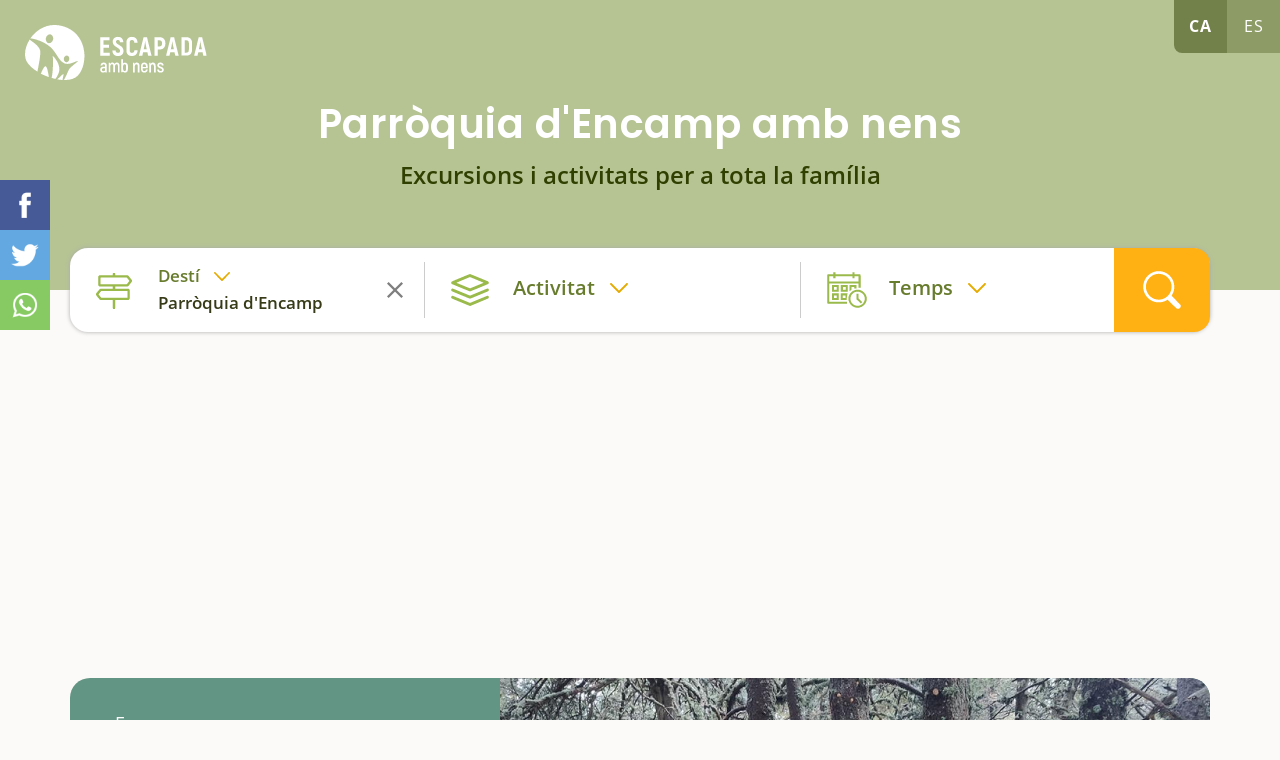

--- FILE ---
content_type: text/html; charset=utf-8
request_url: https://www.escapadaambnens.com/parroquia-dencamp/
body_size: 17547
content:
<!DOCTYPE html>
<html class="no-js nox" lang="ca">
<head>
	<meta name="lang" content="ca"/>
	<meta name="language" content="ca_ES"/>
	<meta http-equiv="Content-Language" content="ca"/>
	<meta charset="utf-8">
	<meta http-equiv="X-UA-Compatible" content="IE=edge">
	<meta name="viewport" content="width=device-width, initial-scale=1, viewport-fit=contain">
	<title>&#9655; Parròquia d'Encamp amb nens - Excursions, idees i activitats en família - Escapada amb nens</title>
	<meta name="description" content="Idees i propostes per gaudir d'una escapada plena d'aventures a Parròquia d'Encamp amb nens." />
	<link rel="profile" href="http://gmpg.org/xfn/11">
	<link rel="alternate" hreflang="ca" href="https://www.escapadaambnens.com/parroquia-dencamp/" />
	<link rel="alternate" hreflang="es" href="https://www.escapadaambnens.com/es/parroquia-de-encamp/" />
	<meta name="robots" content="index,follow, max-snippet:-1, max-video-preview:-1, max-image-preview:large" />
	<link rel="canonical" href="https://www.escapadaambnens.com/parroquia-dencamp/" />
	<meta property="og:url" content="https://www.escapadaambnens.com/parroquia-dencamp/" />
	<meta property="og:locale" content="ca_ES" />
	<meta property="og:type" content="article" />
	<meta property="og:title" content="&#9655; Parròquia d'Encamp amb nens - Excursions, idees i activitats en família - Escapada amb nens" />
	<meta property="og:image" content="https://www.escapadaambnens.com/fotografies/petites/69618andorraparroquiaencampshutterstock2101294531.jpg" />
	<link fetchpriority="high" rel="preload" as="image" href="https://www.escapadaambnens.com/fotografies/thumb/58932rastres2-2.jpg" media="(max-width: 768px)"/>
	<link fetchpriority="high" rel="preload" as="image" href="https://www.escapadaambnens.com/fotografies/petites/58932rastres2-2.jpg" media="(min-width: 769px) and (max-width: 1399px)"/>
	<link fetchpriority="high" rel="preload" as="image" href="https://www.escapadaambnens.com/fotografies/mitjanes/58932rastres2-2.jpg" media="(min-width: 1400px)" />
	<meta property="og:image:width" content="1200" />
	<meta property="og:image:height" content="957" />
	<link rel="preload" href="https://www.escapadaambnens.com/assets/fonts/poppins-v15-latin-600.woff2" as="font" type="font/woff2" crossorigin>
	<link rel="preload" href="https://www.escapadaambnens.com/assets/fonts/open-sans-v20-latin-regular.woff2" as="font" type="font/woff2" crossorigin>
	<link rel="preload" href="https://www.escapadaambnens.com/assets/fonts/open-sans-v20-latin-600.woff2" as="font" type="font/woff2" crossorigin>
	<link rel="preload" href="https://www.escapadaambnens.com/assets/fonts/open-sans-v20-latin-700.woff2" as="font" type="font/woff2" crossorigin>
	<link rel="preload" href="https://www.escapadaambnens.com/assets/fonts/poppins-v15-latin-700.woff2" as="font" type="font/woff2" crossorigin>
	<meta property="og:description" content="Idees i propostes per gaudir d'una escapada plena d'aventures a Parròquia d'Encamp amb nens." />	
	<meta property="og:site_name" content="escapadaambnens.com" />
    <meta property="article:publisher" content="https://www.facebook.com/Escapadaambnens" />
	<meta name="twitter:card" content="summary" />
    <meta name="twitter:description" content="Idees i propostes per gaudir d'una escapada plena d'aventures a Parròquia d'Encamp amb nens." />
    <meta name="twitter:title" content="&#9655; Parròquia d'Encamp amb nens - Excursions, idees i activitats en família - Escapada amb nens" />
    <meta name="twitter:image" content="https://www.escapadaambnens.com/fotografies/petites/69618andorraparroquiaencampshutterstock2101294531.jpg" />
	<link rel="image_src" href="https://www.escapadaambnens.com/fotografies/petites/69618andorraparroquiaencampshutterstock2101294531.jpg" />
	<link rel="sitemap" href="https://www.escapadaambnens.com/sitemap.xml" />
	<meta name="generator" content="enricmas.cat">
	<meta name="rating" content="General" />
	<meta name="distributor" content="Global" />
	<meta name="mobile-web-app-capable" content="yes">
	<meta name="apple-mobile-web-app-capable" content="yes">
	<link rel="shortcut icon" href="https://www.escapadaambnens.com/assets/img/icons/favicon-96x96.png">
	<link rel="icon" type="image/png" sizes="96x96" href="https://www.escapadaambnens.com/assets/img/icons/favicon-96x96.png">
	<link rel="icon" type="image/png" sizes="32x32" href="https://www.escapadaambnens.com/assets/img/icons/favicon-32x32.png">
	<link rel="icon" type="image/png" sizes="16x16" href="https://www.escapadaambnens.com/assets/img/icons/favicon-16x16.png">
	<link rel="icon" type="image/png" sizes="192x192"  href="https://www.escapadaambnens.com/assets/img/icons/android-icon-192x192.png">
	<link rel="apple-touch-icon" sizes="57x57" href="https://www.escapadaambnens.com/assets/img/icons/apple-icon-57x57.png">
	<link rel="apple-touch-icon" sizes="60x60" href="https://www.escapadaambnens.com/assets/img/icons/apple-icon-60x60.png">
	<link rel="apple-touch-icon" sizes="72x72" href="https://www.escapadaambnens.com/assets/img/icons/apple-icon-72x72.png">
	<link rel="apple-touch-icon" sizes="76x76" href="https://www.escapadaambnens.com/assets/img/icons/apple-icon-76x76.png">
	<link rel="apple-touch-icon" sizes="114x114" href="https://www.escapadaambnens.com/assets/img/icons/apple-icon-114x114.png">
	<link rel="apple-touch-icon" sizes="120x120" href="https://www.escapadaambnens.com/assets/img/icons/apple-icon-120x120.png">
	<link rel="apple-touch-icon" sizes="144x144" href="https://www.escapadaambnens.com/assets/img/icons/apple-icon-144x144.png">
	<link rel="apple-touch-icon" sizes="152x152" href="https://www.escapadaambnens.com/assets/img/icons/apple-icon-152x152.png">
	<link rel="apple-touch-icon" sizes="180x180" href="https://www.escapadaambnens.com/assets/img/icons/apple-icon-180x180.png">
	<meta name="msapplication-TileColor" content="#ffffff">
	<meta name="msapplication-TileImage" content="https://www.escapadaambnens.com/assets/img/icons/ms-icon-144x144.png">
	<meta name="theme-color" content="#ffffff">
	<style>body {overflow-y:scroll;}body.loading * {transition:none !important;}.all{width:100%;overflow-x:hidden;}</style><style>#preloader-wrapper{position:fixed;top:0;left:0;right:0;bottom:0;z-index:30000;display:block;background-color:#ffffff;transition:opacity linear 0.3s;opacity:1;visibility:visible;}#preloader-wrapper.out{opacity:0;}</style><link href=https://www.escapadaambnens.com/assets/css/plugins.css?v=1.2.9" rel="stylesheet" type="text/css"><link href="https://www.escapadaambnens.com/assets/css/estils.css?v=1.2.9" rel="stylesheet" type="text/css"><link href="https://www.escapadaambnens.com/assets/css/cerca.css?v=1.2.9" rel="stylesheet" type="text/css"><link href="https://www.escapadaambnens.com/assets/css/landing.css?v=1.2.9" rel="stylesheet" type="text/css"><link href="https://www.escapadaambnens.com/assets/css/festivals.css?v=1.2.9" rel="stylesheet" type="text/css"><script async src="https://pagead2.googlesyndication.com/pagead/js/adsbygoogle.js?client=ca-pub-1413175102399221" crossorigin="anonymous"></script></head>
<script type="application/ld+json">{"@context": "http://schema.org","@type": "WebSite","name": "Escapada amb nens","url": "https://www.escapadaambnens.com/","sameAs": ["https://www.facebook.com/Escapadaambnens","https://www.instagram.com/escapadaambnens/"]}</script><body class="loading"><div class="all" id="all"><div class="cap"><div class="header"><a aria-label="Home" href="https://www.escapadaambnens.com/"><img alt="Escapada amb nens" class="logo" src="https://www.escapadaambnens.com/assets/img/logo_white.svg"></img></a><div id="idiomes"><a class="lang active" href="javascript:;" lang="ca" hreflang="ca">ca</a><a class="lang" href="https://www.escapadaambnens.com/es/parroquia-de-encamp/" lang="es" hreflang="es">es</a></div><div class="content "><h1>Parròquia d'Encamp amb nens</h1><h2>Excursions i activitats per a tota la família</h2></div></div></div><div class="container" id="container_search"><div id="search" class="noselect clear"><div class="blocs"><div class="search_bloc loc active" id="search_loc" attr_tipus="co" attr_id="49"><div><span>Destí</span><p>Parròquia d'Encamp</p></div><div id="search_loc_reset" class="search_reset"></div></div><div class="search_bloc acti  " id="search_cat" attr_tipus="" attr_id=""><div><span>Activitat</span><p></p></div><div id="search_cat_reset" class="search_reset"></div></div><div class="search_bloc temps " id="search_time" attr_num=""><div><span>Temps</span><p></p></div><div id="search_cal_reset" class="search_reset"></div></div></div><div id="search_go"></div><div id="search_loc_ampli" class="noclose"><input id="search_loc_input" class="noclose" type="text" attr_populars="Destins populars" placeholder="On voleu anar?..." ><div id="search_loc_close" class="noclose"></div></div><div id="window_destins" class="noclose search_box"><div id="window_destins_left" data_notfound="No tenim cap resultat, modifica la cerca."></div><div id="window_destins_right"><div class="menu_destins active" id="menu_destins_0"><p class="titol">Tria on vulguis anar</p><div class="provs_container"><div class="menu_prov menu_prov_4" attr_cat="4"><span>Barcelona</span></div><div class="menu_prov menu_prov_5" attr_cat="5"><span>Girona</span></div><div class="menu_prov menu_prov_1" attr_cat="1"><span>Tarragona</span></div><div class="menu_prov menu_prov_6" attr_cat="6"><span>Lleida</span></div><div class="menu_prov menu_prov_15" attr_cat="15"><span>Andorra</span></div></div></div><div id="menu_destins_4" class="menu_destins prov"><div class="left"><p class="back menu_provincies_back">Província de Barcelona</p><div class="prov_box menu_prov_4" attr_tipus="pr" attr_id="4" attr_nom="Barcelona"></div></div><div class="right"><p class="titol">Comarca a comarca</p><div class="prov_slider"><div class="swiper-box noselect"><div class="swiper-container noauto prov_slider_container"><div class="swiper-wrapper"><div class="swiper-slide prov_slider_item big" attr_tipus="pr" attr_id="4" attr_nom="Barcelona"><div class="foto genfoto" data-titol="Barcelona" data-url="https://www.escapadaambnens.com/fotografies/thumb/42836barcelona-shutterstock1891582111.jpg"><span>Barcelona</span></div><p>Tota la província</p></div><div class="swiper-slide prov_slider_item" attr_tipus="co" attr_id="43" attr_nom="Anoia"><div class="foto genfoto" data-titol="Anoia" data-url="https://www.escapadaambnens.com/fotografies/thumb/63529anoia-shutterstock179704244.jpg"></div><p>Anoia</p></div><div class="swiper-slide prov_slider_item" attr_tipus="co" attr_id="13" attr_nom="Garraf"><div class="foto genfoto" data-titol="Garraf" data-url="https://www.escapadaambnens.com/fotografies/thumb/94388garraf-shutterstock1904438677.jpg"></div><p>Garraf</p></div><div class="swiper-slide prov_slider_item" attr_tipus="co" attr_id="12" attr_nom="Alt Pened&egrave;s"><div class="foto genfoto" data-titol="Alt Pened&egrave;s" data-url="https://www.escapadaambnens.com/fotografies/thumb/83269alt-penedes-shutterstock269410505.jpg"></div><p>Alt Penedès</p></div><div class="swiper-slide prov_slider_item" attr_tipus="co" attr_id="31" attr_nom="Bergued&agrave;"><div class="foto genfoto" data-titol="Bergued&agrave;" data-url="https://www.escapadaambnens.com/fotografies/thumb/58272bergueda-pedraforca-shutterstock756536365.jpg"></div><p>Berguedà</p></div><div class="swiper-slide prov_slider_item" attr_tipus="co" attr_id="17" attr_nom="Maresme"><div class="foto genfoto" data-titol="Maresme" data-url="https://www.escapadaambnens.com/fotografies/thumb/93445maresme-shutterstock393127594.jpg"></div><p>Maresme</p></div><div class="swiper-slide prov_slider_item" attr_tipus="co" attr_id="44" attr_nom="Bages"><div class="foto genfoto" data-titol="Bages" data-url="https://www.escapadaambnens.com/fotografies/thumb/18173bages-cardona-shutterstock1940523115.jpg"></div><p>Bages</p></div><div class="swiper-slide prov_slider_item" attr_tipus="co" attr_id="18" attr_nom="Barcelon&egrave;s"><div class="foto genfoto" data-titol="Barcelon&egrave;s" data-url="https://www.escapadaambnens.com/fotografies/thumb/52851barcelones-shutterstock1095000005.jpg"></div><p>Barcelonès</p></div><div class="swiper-slide prov_slider_item" attr_tipus="co" attr_id="46" attr_nom="Osona"><div class="foto genfoto" data-titol="Osona" data-url="https://www.escapadaambnens.com/fotografies/thumb/44741osona-embassament-sau-shutterstock1028684041.jpg"></div><p>Osona</p></div><div class="swiper-slide prov_slider_item" attr_tipus="co" attr_id="14" attr_nom="Baix Llobregat"><div class="foto genfoto" data-titol="Baix Llobregat" data-url="https://www.escapadaambnens.com/fotografies/thumb/26756prat-de-llobregat-shutterstock690483241.jpg"></div><p>Baix Llobregat</p></div><div class="swiper-slide prov_slider_item" attr_tipus="co" attr_id="15" attr_nom="Vall&egrave;s Occidental"><div class="foto genfoto" data-titol="Vall&egrave;s Occidental" data-url="https://www.escapadaambnens.com/fotografies/thumb/35331valles-occidental-sabadell-shutterstock1585839586-2.jpg"></div><p>Vallès Occidental</p></div><div class="swiper-slide prov_slider_item" attr_tipus="co" attr_id="45" attr_nom="Moian&egrave;s"><div class="foto genfoto" data-titol="Moian&egrave;s" data-url="https://www.escapadaambnens.com/fotografies/thumb/68174moianes-shutterstock1076970689.jpg"></div><p>Moianès</p></div><div class="swiper-slide prov_slider_item" attr_tipus="co" attr_id="16" attr_nom="Vall&egrave;s Oriental"><div class="foto genfoto" data-titol="Vall&egrave;s Oriental" data-url="https://www.escapadaambnens.com/fotografies/thumb/54277vallesoriental-shutterstock1851765802.jpg"></div><p>Vallès Oriental</p></div></div></div></div></div><p class="titol">Destins populars de Barcelona</p><div class="prov_slider"><div class="swiper-box noselect"><div class="swiper-container noauto prov_slider_container"><div class="swiper-wrapper"><div class="swiper-slide prov_slider_item" attr_tipus="po" attr_id="334" attr_nom="Sant Cugat del Vall&egrave;s"><div class="foto genfoto" data-titol="Sant Cugat del Vall&egrave;s" data-url="https://www.escapadaambnens.com/fotografies/thumb/37639sant-cugat-del-valles-shutterstock1581654769.jpg"></div><p>Sant Cugat del Vallès</p></div><div class="swiper-slide prov_slider_item" attr_tipus="po" attr_id="790" attr_nom="La Pobla de Claramunt"><div class="foto genfoto" data-titol="La Pobla de Claramunt" data-url="https://www.escapadaambnens.com/fotografies/thumb/83791la-pobla-de-claramunt-shutterstock1842860176.jpg"></div><p>La Pobla de Claramunt</p></div><div class="swiper-slide prov_slider_item" attr_tipus="po" attr_id="922" attr_nom="Viladrau"><div class="foto genfoto" data-titol="Viladrau" data-url="https://www.escapadaambnens.com/fotografies/thumb/46289viladrau-shutterstock107423888.jpg"></div><p>Viladrau</p></div><div class="swiper-slide prov_slider_item" attr_tipus="po" attr_id="809" attr_nom="Cardona"><div class="foto genfoto" data-titol="Cardona" data-url="https://www.escapadaambnens.com/fotografies/thumb/33534cardona-shutterstock778300672.jpg"></div><p>Cardona</p></div><div class="swiper-slide prov_slider_item" attr_tipus="po" attr_id="987" attr_nom="Santa Fe del Montseny"><div class="foto genfoto" data-titol="Santa Fe del Montseny" data-url="https://www.escapadaambnens.com/fotografies/thumb/46491montseny-shutterstock767723737.jpg"></div><p>Santa Fe del Montseny</p></div><div class="swiper-slide prov_slider_item" attr_tipus="po" attr_id="836" attr_nom="Berga"><div class="foto genfoto" data-titol="Berga" data-url="https://www.escapadaambnens.com/fotografies/thumb/94581berga-shutterstock601827206.jpg"></div><p>Berga</p></div></div></div></div></div></div></div><div id="menu_destins_5" class="menu_destins prov"><div class="left"><p class="back menu_provincies_back">Província de Girona</p><div class="prov_box menu_prov_5" attr_tipus="pr" attr_id="5" attr_nom="Girona"></div></div><div class="right"><p class="titol">Comarca a comarca</p><div class="prov_slider"><div class="swiper-box noselect"><div class="swiper-container noauto prov_slider_container"><div class="swiper-wrapper"><div class="swiper-slide prov_slider_item big" attr_tipus="pr" attr_id="5" attr_nom="Girona"><div class="foto genfoto" data-titol="Girona" data-url="https://www.escapadaambnens.com/fotografies/thumb/65785girona-shutterstock343418234.jpg"><span>Girona</span></div><p>Tota la província</p></div><div class="swiper-slide prov_slider_item" attr_tipus="co" attr_id="24" attr_nom="Giron&egrave;s"><div class="foto genfoto" data-titol="Giron&egrave;s" data-url="https://www.escapadaambnens.com/fotografies/thumb/19127girones-shutterstock343418234-2.jpg"></div><p>Gironès</p></div><div class="swiper-slide prov_slider_item" attr_tipus="co" attr_id="27" attr_nom="La Cerdanya"><div class="foto genfoto" data-titol="La Cerdanya" data-url="https://www.escapadaambnens.com/fotografies/thumb/49533cerdanya-shutterstock1053204236.jpg"></div><p>La Cerdanya</p></div><div class="swiper-slide prov_slider_item" attr_tipus="co" attr_id="25" attr_nom="La Selva"><div class="foto genfoto" data-titol="La Selva" data-url="https://www.escapadaambnens.com/fotografies/thumb/33771lloret-selva-shutterstock376119385.jpg"></div><p>La Selva</p></div><div class="swiper-slide prov_slider_item" attr_tipus="co" attr_id="22" attr_nom="Pla de l'Estany"><div class="foto genfoto" data-titol="Pla de l'Estany" data-url="https://www.escapadaambnens.com/fotografies/thumb/86664pla-estany-banyoles-shutterstock142056073.jpg"></div><p>Pla de l'Estany</p></div><div class="swiper-slide prov_slider_item" attr_tipus="co" attr_id="19" attr_nom="Alt Empord&agrave;"><div class="foto genfoto" data-titol="Alt Empord&agrave;" data-url="https://www.escapadaambnens.com/fotografies/thumb/79871alt-emporda-shutterstock1921620098.jpg"></div><p>Alt Empordà</p></div><div class="swiper-slide prov_slider_item" attr_tipus="co" attr_id="20" attr_nom="Ripoll&egrave;s"><div class="foto genfoto" data-titol="Ripoll&egrave;s" data-url="https://www.escapadaambnens.com/fotografies/thumb/45233ripolles-shutterstock1897005259.jpg"></div><p>Ripollès</p></div><div class="swiper-slide prov_slider_item" attr_tipus="co" attr_id="23" attr_nom="Baix Empord&agrave;"><div class="foto genfoto" data-titol="Baix Empord&agrave;" data-url="https://www.escapadaambnens.com/fotografies/thumb/26616baix-emporda-calella-palafurgell-shutterstock1690950625.jpg"></div><p>Baix Empordà</p></div><div class="swiper-slide prov_slider_item" attr_tipus="co" attr_id="21" attr_nom="Garrotxa"><div class="foto genfoto" data-titol="Garrotxa" data-url="https://www.escapadaambnens.com/fotografies/thumb/23125fageda-garrotxa-shutterstock1262878897.jpg"></div><p>Garrotxa</p></div></div></div></div></div><p class="titol">Destins populars de Girona</p><div class="prov_slider"><div class="swiper-box noselect"><div class="swiper-container noauto prov_slider_container"><div class="swiper-wrapper"><div class="swiper-slide prov_slider_item" attr_tipus="po" attr_id="409" attr_nom="Camprodon"><div class="foto genfoto" data-titol="Camprodon" data-url="https://www.escapadaambnens.com/fotografies/thumb/99878camprodon-shutterstock783246526.jpg"></div><p>Camprodon</p></div><div class="swiper-slide prov_slider_item" attr_tipus="po" attr_id="390" attr_nom="Girona ciutat"><div class="foto genfoto" data-titol="Girona ciutat" data-url="https://www.escapadaambnens.com/fotografies/thumb/85584girona-shutterstock343418234.jpg"></div><p>Girona ciutat</p></div><div class="swiper-slide prov_slider_item" attr_tipus="po" attr_id="348" attr_nom="Banyoles"><div class="foto genfoto" data-titol="Banyoles" data-url="https://www.escapadaambnens.com/fotografies/thumb/95668banyoles-shutterstock1657597576.jpg"></div><p>Banyoles</p></div><div class="swiper-slide prov_slider_item" attr_tipus="po" attr_id="926" attr_nom="Beget"><div class="foto genfoto" data-titol="Beget" data-url="https://www.escapadaambnens.com/fotografies/thumb/36648img9015.jpg"></div><p>Beget</p></div><div class="swiper-slide prov_slider_item" attr_tipus="po" attr_id="513" attr_nom="Roses"><div class="foto genfoto" data-titol="Roses" data-url="https://www.escapadaambnens.com/fotografies/thumb/55513roses-shutterstock574815403.jpg"></div><p>Roses</p></div><div class="swiper-slide prov_slider_item" attr_tipus="po" attr_id="428" attr_nom="Arb&uacute;cies"><div class="foto genfoto" data-titol="Arb&uacute;cies" data-url="https://www.escapadaambnens.com/fotografies/thumb/87661arbucies-shutterstock441435157.jpg"></div><p>Arbúcies</p></div><div class="swiper-slide prov_slider_item" attr_tipus="po" attr_id="482" attr_nom="Castell&oacute; d'Emp&uacute;ries"><div class="foto genfoto" data-titol="Castell&oacute; d'Emp&uacute;ries" data-url="https://www.escapadaambnens.com/fotografies/thumb/11457castello-d-empuries-shutterstock1921620062.jpg"></div><p>Castelló d'Empúries</p></div><div class="swiper-slide prov_slider_item" attr_tipus="po" attr_id="541" attr_nom="Castell d'Aro, Platja d'Aro i S'Agar&oacute;"><div class="foto genfoto" data-titol="Castell d'Aro, Platja d'Aro i S'Agar&oacute;" data-url="https://www.escapadaambnens.com/fotografies/thumb/46443platja-aro-shutterstock119901805.jpg"></div><p>Castell d'Aro, Platja d'Aro i S'Agaró</p></div><div class="swiper-slide prov_slider_item" attr_tipus="po" attr_id="449" attr_nom="Tossa de Mar"><div class="foto genfoto" data-titol="Tossa de Mar" data-url="https://www.escapadaambnens.com/fotografies/thumb/81744tossa-de-mar-shutterstock121428031.jpg"></div><p>Tossa de Mar</p></div><div class="swiper-slide prov_slider_item" attr_tipus="po" attr_id="925" attr_nom="Vall de N&uacute;ria"><div class="foto genfoto" data-titol="Vall de N&uacute;ria" data-url="https://www.escapadaambnens.com/fotografies/thumb/71324img1174.jpg"></div><p>Vall de Núria</p></div></div></div></div></div></div></div><div id="menu_destins_1" class="menu_destins prov"><div class="left"><p class="back menu_provincies_back">Província de Tarragona</p><div class="prov_box menu_prov_1" attr_tipus="pr" attr_id="1" attr_nom="Tarragona"></div></div><div class="right"><p class="titol">Comarca a comarca</p><div class="prov_slider"><div class="swiper-box noselect"><div class="swiper-container noauto prov_slider_container"><div class="swiper-wrapper"><div class="swiper-slide prov_slider_item big" attr_tipus="pr" attr_id="1" attr_nom="Tarragona"><div class="foto genfoto" data-titol="Tarragona" data-url="https://www.escapadaambnens.com/fotografies/thumb/69593tarragones-shutterstock1945002352.jpg"><span>Tarragona</span></div><p>Tota la província</p></div><div class="swiper-slide prov_slider_item" attr_tipus="co" attr_id="10" attr_nom="Montsi&agrave;"><div class="foto genfoto" data-titol="Montsi&agrave;" data-url="https://www.escapadaambnens.com/fotografies/thumb/94362arroz-shutterstock572678287.jpg"></div><p>Montsià</p></div><div class="swiper-slide prov_slider_item" attr_tipus="co" attr_id="6" attr_nom="Tarragon&egrave;s"><div class="foto genfoto" data-titol="Tarragon&egrave;s" data-url="https://www.escapadaambnens.com/fotografies/thumb/91895tarragona-shutterstock1051934141.jpg"></div><p>Tarragonès</p></div><div class="swiper-slide prov_slider_item" attr_tipus="co" attr_id="3" attr_nom="Baix Ebre"><div class="foto genfoto" data-titol="Baix Ebre" data-url="https://www.escapadaambnens.com/fotografies/thumb/14465baixebre-shutterstock269050745.jpg"></div><p>Baix Ebre</p></div><div class="swiper-slide prov_slider_item" attr_tipus="co" attr_id="4" attr_nom="Baix Camp"><div class="foto genfoto" data-titol="Baix Camp" data-url="https://www.escapadaambnens.com/fotografies/thumb/62283pradesabellera-escapadaambnens.jpg"></div><p>Baix Camp</p></div><div class="swiper-slide prov_slider_item" attr_tipus="co" attr_id="7" attr_nom="Terra Alta"><div class="foto genfoto" data-titol="Terra Alta" data-url="https://www.escapadaambnens.com/fotografies/thumb/42622terraalta-shutterstock1506737873.jpg"></div><p>Terra Alta</p></div><div class="swiper-slide prov_slider_item" attr_tipus="co" attr_id="5" attr_nom="Priorat"><div class="foto genfoto" data-titol="Priorat" data-url="https://www.escapadaambnens.com/fotografies/thumb/11847vinya-vilella-alta-priorat-shutterstock1225653709.jpg"></div><p>Priorat</p></div><div class="swiper-slide prov_slider_item" attr_tipus="co" attr_id="8" attr_nom="Conca de Barber&agrave;"><div class="foto genfoto" data-titol="Conca de Barber&agrave;" data-url="https://www.escapadaambnens.com/fotografies/thumb/29485fores-conca-img7494.jpg"></div><p>Conca de Barberà</p></div><div class="swiper-slide prov_slider_item" attr_tipus="co" attr_id="2" attr_nom="Ribera d'Ebre"><div class="foto genfoto" data-titol="Ribera d'Ebre" data-url="https://www.escapadaambnens.com/fotografies/thumb/37393miravet2-riberaebre-shutterstock1121856782.jpg"></div><p>Ribera d'Ebre</p></div><div class="swiper-slide prov_slider_item" attr_tipus="co" attr_id="1" attr_nom="Alt Camp"><div class="foto genfoto" data-titol="Alt Camp" data-url="https://www.escapadaambnens.com/fotografies/thumb/59555montferri-altcamp-shutterstock1651208395.jpg"></div><p>Alt Camp</p></div><div class="swiper-slide prov_slider_item" attr_tipus="co" attr_id="11" attr_nom="Delta de l'Ebre"><div class="foto genfoto" data-titol="Delta de l'Ebre" data-url="https://www.escapadaambnens.com/fotografies/thumb/57817delta-shutterstock786062248.jpg"></div><p>Delta de l'Ebre</p></div><div class="swiper-slide prov_slider_item" attr_tipus="co" attr_id="9" attr_nom="Baix Pened&egrave;s"><div class="foto genfoto" data-titol="Baix Pened&egrave;s" data-url="https://www.escapadaambnens.com/fotografies/thumb/53728baixpenedes-shutterstock495243679.jpg"></div><p>Baix Penedès</p></div></div></div></div></div><p class="titol">Destins populars de Tarragona</p><div class="prov_slider"><div class="swiper-box noselect"><div class="swiper-container noauto prov_slider_container"><div class="swiper-wrapper"><div class="swiper-slide prov_slider_item" attr_tipus="po" attr_id="76" attr_nom="Roquetes"><div class="foto genfoto" data-titol="Roquetes" data-url="https://www.escapadaambnens.com/fotografies/thumb/fu96efnvnwj8osz.jpg"></div><p>Roquetes</p></div><div class="swiper-slide prov_slider_item" attr_tipus="po" attr_id="98" attr_nom="Vila-seca"><div class="foto genfoto" data-titol="Vila-seca" data-url="https://www.escapadaambnens.com/fotografies/thumb/63994vilaseca-tarragones-shutterstock1097686877.jpg"></div><p>Vila-seca</p></div><div class="swiper-slide prov_slider_item" attr_tipus="po" attr_id="95" attr_nom="Tarragona ciutat"><div class="foto genfoto" data-titol="Tarragona ciutat" data-url="https://www.escapadaambnens.com/fotografies/thumb/56691tarragona-shutterstock404916373.jpg"></div><p>Tarragona ciutat</p></div><div class="swiper-slide prov_slider_item" attr_tipus="po" attr_id="155" attr_nom="Calafell"><div class="foto genfoto" data-titol="Calafell" data-url="https://www.escapadaambnens.com/fotografies/thumb/83972calafell-baixpenedes-castell-shutterstock1047843589.jpg"></div><p>Calafell</p></div><div class="swiper-slide prov_slider_item" attr_tipus="po" attr_id="80" attr_nom="Altafulla"><div class="foto genfoto" data-titol="Altafulla" data-url="https://www.escapadaambnens.com/fotografies/thumb/79657altafulla-tarragones-shutterstock510826261.jpg"></div><p>Altafulla</p></div><div class="swiper-slide prov_slider_item" attr_tipus="po" attr_id="62" attr_nom="Vandell&ograve;s i l'Hospitalet de l'Infant"><div class="foto genfoto" data-titol="Vandell&ograve;s i l'Hospitalet de l'Infant" data-url="https://www.escapadaambnens.com/fotografies/thumb/57667hospitalet-platja-torn-shutterstock1345290482.jpg"></div><p>Vandellòs i l'Hospitalet de l'Infant</p></div><div class="swiper-slide prov_slider_item" attr_tipus="po" attr_id="101" attr_nom="Salou"><div class="foto genfoto" data-titol="Salou" data-url="https://www.escapadaambnens.com/fotografies/thumb/81937cami-ronsa-salou-escapadaambnens.jpg"></div><p>Salou</p></div></div></div></div></div></div></div><div id="menu_destins_6" class="menu_destins prov"><div class="left"><p class="back menu_provincies_back">Província de Lleida</p><div class="prov_box menu_prov_6" attr_tipus="pr" attr_id="6" attr_nom="Lleida"></div></div><div class="right"><p class="titol">Comarca a comarca</p><div class="prov_slider"><div class="swiper-box noselect"><div class="swiper-container noauto prov_slider_container"><div class="swiper-wrapper"><div class="swiper-slide prov_slider_item big" attr_tipus="pr" attr_id="6" attr_nom="Lleida"><div class="foto genfoto" data-titol="Lleida" data-url="https://www.escapadaambnens.com/fotografies/thumb/39132lleida-shutterstock783356722.jpg"><span>Lleida</span></div><p>Tota la província</p></div><div class="swiper-slide prov_slider_item" attr_tipus="co" attr_id="32" attr_nom="Noguera"><div class="foto genfoto" data-titol="Noguera" data-url="https://www.escapadaambnens.com/fotografies/thumb/25183noguera-balaguer-shutterstock1312324658.jpg"></div><p>Noguera</p></div><div class="swiper-slide prov_slider_item" attr_tipus="co" attr_id="41" attr_nom="Vall d'Aran"><div class="foto genfoto" data-titol="Vall d'Aran" data-url="https://www.escapadaambnens.com/fotografies/thumb/13616vall-aran-shutterstock1561752391.jpg"></div><p>Vall d'Aran</p></div><div class="swiper-slide prov_slider_item" attr_tipus="co" attr_id="29" attr_nom="Alt Urgell"><div class="foto genfoto" data-titol="Alt Urgell" data-url="https://www.escapadaambnens.com/fotografies/thumb/32948alt-urgell-shutterstock1948240666.jpg"></div><p>Alt Urgell</p></div><div class="swiper-slide prov_slider_item" attr_tipus="co" attr_id="38" attr_nom="Segri&agrave;"><div class="foto genfoto" data-titol="Segri&agrave;" data-url="https://www.escapadaambnens.com/fotografies/thumb/84387segria-shutterstock1522772216.jpg"></div><p>Segrià</p></div><div class="swiper-slide prov_slider_item" attr_tipus="co" attr_id="35" attr_nom="Pallars Sobir&agrave;"><div class="foto genfoto" data-titol="Pallars Sobir&agrave;" data-url="https://www.escapadaambnens.com/fotografies/thumb/39316aiguestortes-shutterstock1112962631.jpg"></div><p>Pallars Sobirà</p></div><div class="swiper-slide prov_slider_item" attr_tipus="co" attr_id="27" attr_nom="La Cerdanya"><div class="foto genfoto" data-titol="La Cerdanya" data-url="https://www.escapadaambnens.com/fotografies/thumb/49533cerdanya-shutterstock1053204236.jpg"></div><p>La Cerdanya</p></div><div class="swiper-slide prov_slider_item" attr_tipus="co" attr_id="36" attr_nom="Pla d'Urgell"><div class="foto genfoto" data-titol="Pla d'Urgell" data-url="https://www.escapadaambnens.com/fotografies/thumb/38671pla-urgell-shutterstock1556781968.jpg"></div><p>Pla d'Urgell</p></div><div class="swiper-slide prov_slider_item" attr_tipus="co" attr_id="40" attr_nom="Urgell"><div class="foto genfoto" data-titol="Urgell" data-url="https://www.escapadaambnens.com/fotografies/thumb/16853tarrega-shutterstock1421504858.jpg"></div><p>Urgell</p></div><div class="swiper-slide prov_slider_item" attr_tipus="co" attr_id="39" attr_nom="Solson&egrave;s"><div class="foto genfoto" data-titol="Solson&egrave;s" data-url="https://www.escapadaambnens.com/fotografies/thumb/29821solsones-castell-solsona-shutterstock1159431397.jpg"></div><p>Solsonès</p></div><div class="swiper-slide prov_slider_item" attr_tipus="co" attr_id="33" attr_nom="Garrigues"><div class="foto genfoto" data-titol="Garrigues" data-url="https://www.escapadaambnens.com/fotografies/thumb/99494garrigues-shutterstock1652526352.jpg"></div><p>Garrigues</p></div><div class="swiper-slide prov_slider_item" attr_tipus="co" attr_id="34" attr_nom="Pallars Juss&agrave;"><div class="foto genfoto" data-titol="Pallars Juss&agrave;" data-url="https://www.escapadaambnens.com/fotografies/thumb/99112jussa2.jpg"></div><p>Pallars Jussà</p></div><div class="swiper-slide prov_slider_item" attr_tipus="co" attr_id="37" attr_nom="Segarra"><div class="foto genfoto" data-titol="Segarra" data-url="https://www.escapadaambnens.com/fotografies/thumb/86576segarra-cervera-shutterstock1098327551.jpg"></div><p>Segarra</p></div><div class="swiper-slide prov_slider_item" attr_tipus="co" attr_id="30" attr_nom="Alta Ribagor&ccedil;a"><div class="foto genfoto" data-titol="Alta Ribagor&ccedil;a" data-url="https://www.escapadaambnens.com/fotografies/thumb/97851alta-ribagorca-shutterstock1654319608.jpg"></div><p>Alta Ribagorça</p></div></div></div></div></div><p class="titol">Destins populars de Lleida</p><div class="prov_slider"><div class="swiper-box noselect"><div class="swiper-container noauto prov_slider_container"><div class="swiper-wrapper"><div class="swiper-slide prov_slider_item" attr_tipus="po" attr_id="768" attr_nom="Vielha e Mijaran"><div class="foto genfoto" data-titol="Vielha e Mijaran" data-url="https://www.escapadaambnens.com/fotografies/thumb/36591vielha-shutterstock426232510.jpg"></div><p>Vielha e Mijaran</p></div><div class="swiper-slide prov_slider_item" attr_tipus="po" attr_id="661" attr_nom="Tremp"><div class="foto genfoto" data-titol="Tremp" data-url="https://www.escapadaambnens.com/fotografies/thumb/83295tremp-shutterstock4818271.jpg"></div><p>Tremp</p></div><div class="swiper-slide prov_slider_item" attr_tipus="po" attr_id="593" attr_nom="La Seu d'Urgell"><div class="foto genfoto" data-titol="La Seu d'Urgell" data-url="https://www.escapadaambnens.com/fotografies/thumb/27337la-seu-durgells-hutterstock558174787.jpg"></div><p>La Seu d'Urgell</p></div><div class="swiper-slide prov_slider_item" attr_tipus="po" attr_id="977" attr_nom="Lleida ciutat"><div class="foto genfoto" data-titol="Lleida ciutat" data-url="https://www.escapadaambnens.com/fotografies/thumb/64235lleida.jpg"></div><p>Lleida ciutat</p></div><div class="swiper-slide prov_slider_item" attr_tipus="po" attr_id="578" attr_nom="Coll de Narg&oacute;"><div class="foto genfoto" data-titol="Coll de Narg&oacute;" data-url="https://www.escapadaambnens.com/fotografies/thumb/44613coll-de-nargos-sant-climent-shutterstock144313711.jpg"></div><p>Coll de Nargó</p></div><div class="swiper-slide prov_slider_item" attr_tipus="po" attr_id="953" attr_nom="Bagergue"><div class="foto genfoto" data-titol="Bagergue" data-url="https://www.escapadaambnens.com/fotografies/thumb/48176bagergue.jpg"></div><p>Bagergue</p></div><div class="swiper-slide prov_slider_item" attr_tipus="po" attr_id="580" attr_nom="La Vall de Bo&iacute;"><div class="foto genfoto" data-titol="La Vall de Bo&iacute;" data-url="https://www.escapadaambnens.com/fotografies/thumb/61796la-vall-de-boi-shutterstock311501495.jpg"></div><p>La Vall de Boí</p></div><div class="swiper-slide prov_slider_item" attr_tipus="po" attr_id="624" attr_nom="Balaguer"><div class="foto genfoto" data-titol="Balaguer" data-url="https://www.escapadaambnens.com/fotografies/thumb/17773balaguer-shutterstock1099500887.jpg"></div><p>Balaguer</p></div><div class="swiper-slide prov_slider_item" attr_tipus="po" attr_id="740" attr_nom="Solsona"><div class="foto genfoto" data-titol="Solsona" data-url="https://www.escapadaambnens.com/fotografies/thumb/65613solsona-shutterstock1599917959.jpg"></div><p>Solsona</p></div></div></div></div></div></div></div><div id="menu_destins_15" class="menu_destins prov"><div class="left"><p class="back menu_provincies_back">Andorra</p><div class="prov_box menu_prov_15" attr_tipus="pr" attr_id="15" attr_nom="Andorra"></div></div><div class="right"><p class="titol">Les Parròquies d'Andorra</p><div class="prov_slider"><div class="swiper-box noselect"><div class="swiper-container noauto prov_slider_container"><div class="swiper-wrapper"><div class="swiper-slide prov_slider_item big" attr_tipus="pr" attr_id="15" attr_nom="Andorra"><div class="foto genfoto" data-titol="Andorra" data-url="https://www.escapadaambnens.com/fotografies/thumb/79381andorrarocquershutterstock1324997570.jpg"><span>Andorra</span></div><p>Tota Andorra</p></div><div class="swiper-slide prov_slider_item" attr_tipus="co" attr_id="54" attr_nom="Parr&ograve;quia d'Escaldes Engordany"><div class="foto genfoto" data-titol="Parr&ograve;quia d'Escaldes Engordany" data-url="https://www.escapadaambnens.com/fotografies/thumb/34452andorraparroquiaescaldesengordanyshutterstock1506831686.jpg"></div><p>Parròquia d'Escaldes Engordany</p></div><div class="swiper-slide prov_slider_item" attr_tipus="co" attr_id="48" attr_nom="Parr&ograve;quia de Canillo"><div class="foto genfoto" data-titol="Parr&ograve;quia de Canillo" data-url="https://www.escapadaambnens.com/fotografies/thumb/48153andorraparroquiacanilloshutterstock1744582130.jpg"></div><p>Parròquia de Canillo</p></div><div class="swiper-slide prov_slider_item" attr_tipus="co" attr_id="50" attr_nom="Parr&ograve;quia d'Ordino"><div class="foto genfoto" data-titol="Parr&ograve;quia d'Ordino" data-url="https://www.escapadaambnens.com/fotografies/thumb/45132andorraparroquiaordinoshutterstock672450823.jpg"></div><p>Parròquia d'Ordino</p></div><div class="swiper-slide prov_slider_item" attr_tipus="co" attr_id="51" attr_nom="Parr&ograve;quia de la Massana"><div class="foto genfoto" data-titol="Parr&ograve;quia de la Massana" data-url="https://www.escapadaambnens.com/fotografies/thumb/98815andorraparroquialamassanashutterstock617740964.jpg"></div><p>Parròquia de la Massana</p></div><div class="swiper-slide prov_slider_item" attr_tipus="co" attr_id="53" attr_nom="Parr&ograve;quia de Sant Juli&agrave; de L&ograve;ria"><div class="foto genfoto" data-titol="Parr&ograve;quia de Sant Juli&agrave; de L&ograve;ria" data-url="https://www.escapadaambnens.com/fotografies/thumb/21151andorraparroquiasantjuliashutterstock1804688242.jpg"></div><p>Parròquia de Sant Julià de Lòria</p></div><div class="swiper-slide prov_slider_item" attr_tipus="co" attr_id="52" attr_nom="Parr&ograve;quia d'Andorra la Vella"><div class="foto genfoto" data-titol="Parr&ograve;quia d'Andorra la Vella" data-url="https://www.escapadaambnens.com/fotografies/thumb/22717andorraparroquiaandorralavellashutterstock139815760.jpg"></div><p>Parròquia d'Andorra la Vella</p></div><div class="swiper-slide prov_slider_item" attr_tipus="co" attr_id="49" attr_nom="Parr&ograve;quia d'Encamp"><div class="foto genfoto" data-titol="Parr&ograve;quia d'Encamp" data-url="https://www.escapadaambnens.com/fotografies/thumb/69618andorraparroquiaencampshutterstock2101294531.jpg"></div><p>Parròquia d'Encamp</p></div></div></div></div></div><p class="titol">Destins populars d'Andorra</p><div class="prov_slider"><div class="swiper-box noselect"><div class="swiper-container noauto prov_slider_container"><div class="swiper-wrapper"><div class="swiper-slide prov_slider_item" attr_tipus="po" attr_id="1003" attr_nom="Encamp"><div class="foto genfoto" data-titol="Encamp" data-url="https://www.escapadaambnens.com/fotografies/thumb/29238andorraencampshutterstock1320684992.jpg"></div><p>Encamp</p></div><div class="swiper-slide prov_slider_item" attr_tipus="po" attr_id="1020" attr_nom="Andorra la Vella"><div class="foto genfoto" data-titol="Andorra la Vella" data-url="https://www.escapadaambnens.com/fotografies/thumb/34462andorraandorralavellashutterstock116982199.jpg"></div><p>Andorra la Vella</p></div><div class="swiper-slide prov_slider_item" attr_tipus="po" attr_id="1004" attr_nom="El Pas de la Casa"><div class="foto genfoto" data-titol="El Pas de la Casa" data-url="https://www.escapadaambnens.com/fotografies/thumb/72849andorrapasdelacasashutterstock2294378577.jpg"></div><p>El Pas de la Casa</p></div><div class="swiper-slide prov_slider_item" attr_tipus="po" attr_id="1030" attr_nom="Sant Juli&agrave;"><div class="foto genfoto" data-titol="Sant Juli&agrave;" data-url="https://www.escapadaambnens.com/fotografies/thumb/34623andorrasantjuliashutterstock1293874681.jpg"></div><p>Sant Julià</p></div><div class="swiper-slide prov_slider_item" attr_tipus="po" attr_id="1021" attr_nom="Santa Coloma"><div class="foto genfoto" data-titol="Santa Coloma" data-url="https://www.escapadaambnens.com/fotografies/thumb/12734andorrasantacolomashutterstock2121412586.jpg"></div><p>Santa Coloma</p></div><div class="swiper-slide prov_slider_item" attr_tipus="po" attr_id="1033" attr_nom="Escaldes"><div class="foto genfoto" data-titol="Escaldes" data-url="https://www.escapadaambnens.com/fotografies/thumb/77937andorraescaldesshutterstock1695731728.jpg"></div><p>Escaldes</p></div><div class="swiper-slide prov_slider_item" attr_tipus="po" attr_id="1010" attr_nom="Ordino"><div class="foto genfoto" data-titol="Ordino" data-url="https://www.escapadaambnens.com/fotografies/thumb/38165andorraordinoshutterstock280650680.jpg"></div><p>Ordino</p></div><div class="swiper-slide prov_slider_item" attr_tipus="po" attr_id="991" attr_nom="Canillo"><div class="foto genfoto" data-titol="Canillo" data-url="https://www.escapadaambnens.com/fotografies/thumb/11876andorracanilloshutterstock694261624.jpg"></div><p>Canillo</p></div><div class="swiper-slide prov_slider_item" attr_tipus="po" attr_id="1018" attr_nom="La Massana"><div class="foto genfoto" data-titol="La Massana" data-url="https://www.escapadaambnens.com/fotografies/thumb/76511andorralamassanashutterstock1844759164.jpg"></div><p>La Massana</p></div><div class="swiper-slide prov_slider_item" attr_tipus="po" attr_id="1016" attr_nom="Arinsal"><div class="foto genfoto" data-titol="Arinsal" data-url="https://www.escapadaambnens.com/fotografies/thumb/41528andorraarinsalshutterstock347896688.jpg"></div><p>Arinsal</p></div></div></div></div></div></div></div></div></div><div id="window_cats" class="noclose search_box"><div class="menu_cat all" attr_tipus="all" attr_id="0" attr_icon="cats">Totes</div><div class="search_cats_container"><div class="menu_cat_box lila"><div class="menu_cat pare" attr_tipus="pare" attr_id="33" attr_icon="lila">Festivals i fires familiars</div><div class="menu_cat" attr_tipus="fill" attr_id="61" attr_icon="lila">Castanyada y Halloween</div><div class="menu_cat" attr_tipus="fill" attr_id="63" attr_icon="lila">Fires de Bolets</div><div class="menu_cat" attr_tipus="fill" attr_id="64" attr_icon="lila">Fires de Tardor</div><div class="menu_cat" attr_tipus="fill" attr_id="54" attr_icon="lila">Fires Medievals</div><div class="menu_cat" attr_tipus="fill" attr_id="55" attr_icon="lila">Fires de Bruixes</div><div class="menu_cat" attr_tipus="fill" attr_id="60" attr_icon="lila">Festes Majors</div><div class="menu_cat" attr_tipus="fill" attr_id="57" attr_icon="lila">Carnaval</div><div class="menu_cat" attr_tipus="fill" attr_id="56" attr_icon="lila">Fires Gastronòmiques</div></div><div class="menu_cat_box verd"><div class="menu_cat pare" attr_tipus="pare" attr_id="6" attr_icon="verd">Escapada a la natura</div><div class="menu_cat" attr_tipus="fill" attr_id="7" attr_icon="verd">Excursions a peu</div><div class="menu_cat" attr_tipus="fill" attr_id="8" attr_icon="verd">Excursions a camins de ronda i vies verdes</div><div class="menu_cat" attr_tipus="fill" attr_id="9" attr_icon="verd">Excursions a piscines naturals i rius</div><div class="menu_cat" attr_tipus="fill" attr_id="11" attr_icon="verd">Excursions amb cotxet</div><div class="menu_cat" attr_tipus="fill" attr_id="25" attr_icon="verd">Excursions amb bici</div></div><div class="menu_cat_box vermell"><div class="menu_cat pare" attr_tipus="pare" attr_id="12" attr_icon="vermell">Escapada d'aventura</div><div class="menu_cat" attr_tipus="fill" attr_id="13" attr_icon="vermell">Aventures a l'aigua</div><div class="menu_cat" attr_tipus="fill" attr_id="28" attr_icon="vermell">Aventures amb animals</div><div class="menu_cat" attr_tipus="fill" attr_id="30" attr_icon="vermell">Aventures a coves</div><div class="menu_cat" attr_tipus="fill" attr_id="31" attr_icon="vermell">Aventures amb trenets</div></div><div class="menu_cat_box taronja"><div class="menu_cat pare" attr_tipus="pare" attr_id="1" attr_icon="taronja">Escapada cultural</div><div class="menu_cat" attr_tipus="fill" attr_id="3" attr_icon="taronja">Visites amb encant</div><div class="menu_cat" attr_tipus="fill" attr_id="26" attr_icon="taronja">Visites al patrimoni</div><div class="menu_cat" attr_tipus="fill" attr_id="27" attr_icon="taronja">Visites a museus</div></div><div class="menu_cat_box blau"><div class="menu_cat pare" attr_tipus="pare" attr_id="16" attr_icon="blau">Escapada a Parcs</div><div class="menu_cat" attr_tipus="fill" attr_id="20" attr_icon="blau">Parcs Naturals</div><div class="menu_cat" attr_tipus="fill" attr_id="18" attr_icon="blau">Parcs i jardins amb encant</div><div class="menu_cat" attr_tipus="fill" attr_id="17" attr_icon="blau">Parcs d'aventura</div></div><div class="menu_cat_box groc"><div class="menu_cat pare" attr_tipus="pare" attr_id="24" attr_icon="groc">Escapada de pícnic</div></div><div class="menu_cat_box primavera"><div class="menu_cat pare" attr_tipus="pare" attr_id="47" attr_icon="primavera">Escapades de Primavera</div><div class="menu_cat" attr_tipus="fill" attr_id="50" attr_icon="primavera">La Floració a Catalunya</div><div class="menu_cat" attr_tipus="fill" attr_id="51" attr_icon="primavera">Setmana Santa a Catalunya</div></div><div class="menu_cat_box nadal"><div class="menu_cat pare" attr_tipus="pare" attr_id="38" attr_icon="nadal">Escapades de Nadal</div><div class="menu_cat" attr_tipus="fill" attr_id="39" attr_icon="nadal">Fires de Nadal i Festes del Tió</div><div class="menu_cat" attr_tipus="fill" attr_id="44" attr_icon="nadal">Espectacles de llum</div><div class="menu_cat" attr_tipus="fill" attr_id="41" attr_icon="nadal">Pessebres vivents</div><div class="menu_cat" attr_tipus="fill" attr_id="65" attr_icon="nadal">Pastorets de Nadal</div><div class="menu_cat" attr_tipus="fill" attr_id="46" attr_icon="nadal">Festes de Cap d'Any Familiars</div><div class="menu_cat" attr_tipus="fill" attr_id="42" attr_icon="nadal">Campaments reials i Cavalcades</div></div><div class="menu_cat_box nadal"><div class="menu_cat pare" attr_tipus="pare" attr_id="52" attr_icon="nadal">Escapades de Nadal sud de França</div><div class="menu_cat" attr_tipus="fill" attr_id="53" attr_icon="nadal">Mercats de Nadal a França 2025</div></div><div class="menu_cat_box nadal"><div class="menu_cat pare" attr_tipus="pare" attr_id="58" attr_icon="nadal">Escapades de Nadal a Europa</div><div class="menu_cat" attr_tipus="fill" attr_id="59" attr_icon="nadal">Mercats de Nadal Europa 2025</div></div></div></div><div id="window_temps" class="noclose search_box"><p class="titol noclose">Quants dies teniu?</p><div class="search_time_line" attr_nom="1 dia" attr_num="1"><img alt="calendar" src="https://www.escapadaambnens.com/assets/img/cal_1.svg"/>1 dia</div><div class="search_time_line" attr_nom="2 dies" attr_num="2"><img alt="calendar" src="https://www.escapadaambnens.com/assets/img/cal_2.svg"/>2 dies</div><div class="search_time_line" attr_nom="7 dies" attr_num="7"><img alt="calendar" src="https://www.escapadaambnens.com/assets/img/cal_7.svg"/>7 dies</div></div></div></div><div class="landing_box"><div class="container"><div class="bloc pt40 mb40"><div class="swiper-slide temazo"><div class="foto"><picture ><source srcset="https://www.escapadaambnens.com/fotografies/petites/58932rastres2-2.jpg" media="(min-width: 1400px)"><source srcset="https://www.escapadaambnens.com/fotografies/petites/58932rastres2-2.jpg" media="(min-width: 1199px)"><source srcset="https://www.escapadaambnens.com/fotografies/thumb/58932rastres2-2.jpg" media="(min-width: 768px)"><img alt="Rastres i petjades, una excursi&oacute; per fer d&rsquo;exploradors" src="https://www.escapadaambnens.com/fotografies/thumb/58932rastres2-2.jpg" loading="lazy" decoding="async"></picture></div><div class="info"><label>Encamp</label><h3>Rastres i petjades, una excursió per fer d’exploradors</h3><div class="text">Rastres i petjades &eacute;s una excursi&oacute; de les moltes que es poden fer en fam&iacute;lia a Andorra i durant aquesta ruta podrem descobrir les esp&egrave;cies animals m&eacute;s conegudes d&rsquo;Andorra. Un itinerari ideal per a fam&iacute;lies…</div><a title="Rastres i petjades, una excursió per fer d’exploradors en familia" href="https://www.escapadaambnens.com/activitat/1160/rastres-i-petjades-una-excursio-per-fer-dexploradors-a-andorra/" class="boto white">Més info</a></div></div></div><div class="bloc pt40 mb40"><h2>Escapades per gaudir del temps lliure</h2><p class="sub">Parròquia d'Encamp</p><div class="swiper-box noselect"><div class="swiper-container full" attr_tipus="items" attr_id="2" attr_lg="4" attr_md="3" attr_sm="auto"><div class="swiper-wrapper"><a title="Els 7 Tamarros que s’amaguen a Andorra en familia" href="https://www.escapadaambnens.com/activitat/1178/els-7-tamarros-que-samaguen-a-andorra-que-son-i-com-trobar-los/" class="item  swiper-slide  big "><div class="foto"><picture ><source srcset="https://www.escapadaambnens.com/fotografies/thumb/85218massa.jpg" media="(min-width: 1400px)"><source srcset="https://www.escapadaambnens.com/fotografies/thumb/85218massa.jpg" media="(min-width: 1199px)"><source srcset="https://www.escapadaambnens.com/fotografies/thumb/85218massa.jpg" media="(min-width: 768px)"><img alt="Els 7 Tamarros que s&rsquo;amaguen a Andorra" src="https://www.escapadaambnens.com/fotografies/thumb/85218massa.jpg" loading="lazy" decoding="async"></picture><span class="patrocinat">Destacat</span></div><div class="info"><label>Diferents localitats</label><p>Els 7 Tamarros que s’amaguen a Andorra</p><span>Descobreix els Tamarros d’Andorra, una activitat ideal per fer en família</span></div></a><a title="Els enigmes d’Andorra, un joc de pistes a l'aire lliure en familia" href="https://www.escapadaambnens.com/activitat/1168/els-enigmes-dandorra-un-joc-de-pistes-per-a-tota-la-familia/" class="item  swiper-slide  big "><div class="foto"><picture ><source srcset="https://www.escapadaambnens.com/fotografies/thumb/26962escapeland1-2.jpg" media="(min-width: 1400px)"><source srcset="https://www.escapadaambnens.com/fotografies/thumb/26962escapeland1-2.jpg" media="(min-width: 1199px)"><source srcset="https://www.escapadaambnens.com/fotografies/thumb/26962escapeland1-2.jpg" media="(min-width: 768px)"><img alt="Els enigmes d&rsquo;Andorra, un joc de pistes a l'aire lliure" src="https://www.escapadaambnens.com/fotografies/thumb/26962escapeland1-2.jpg" loading="lazy" decoding="async"></picture><span class="patrocinat">Destacat</span></div><div class="info"><label>Diferents localitats</label><p>Els enigmes d’Andorra, un joc de pistes a l'aire lliure</p><span>Andorra Escapeland, vuit reptes divertits a l’aire lliure</span></div></a></div></div></div></div><div class="bloc pt40 mb40"><h2>Idees recomanades per fer amb nens</h2><p class="sub">Parròquia d'Encamp</p><div class="swiper-box noselect"><div class="swiper-container full" attr_tipus="items" attr_id="3" attr_lg="4" attr_md="3" attr_sm="2"><div class="swiper-wrapper"><a title="5 activitats d’aventura per fer amb nens a Andorra en familia" href="https://www.escapadaambnens.com/proposta/371/5-activitats-daventura-per-fer-amb-nens-a-andorra/" class="item  swiper-slide  big "><div class="foto"><picture ><source srcset="https://www.escapadaambnens.com/fotografies/thumb/65843tirolina-a-mont-magic5.jpg" media="(min-width: 1400px)"><source srcset="https://www.escapadaambnens.com/fotografies/thumb/65843tirolina-a-mont-magic5.jpg" media="(min-width: 1199px)"><source srcset="https://www.escapadaambnens.com/fotografies/thumb/65843tirolina-a-mont-magic5.jpg" media="(min-width: 768px)"><img alt="5 activitats d&rsquo;aventura per fer amb nens a Andorra" src="https://www.escapadaambnens.com/fotografies/thumb/65843tirolina-a-mont-magic5.jpg" loading="lazy" decoding="async"></picture><span class="recomanat">Recomanat</span></div><div class="info"><label>Andorra | Aventura</label><p>5 activitats d’aventura per fer amb nens a Andorra</p><span>Parcs d'aventura a la natura i el Pont Tibetà de Canillo</span></div></a><a title="Les 15 millors activitats per fer amb nens a Andorra en familia" href="https://www.escapadaambnens.com/proposta/367/les-15-millors-activitats-per-fer-amb-nens-a-andorra/" class="item  swiper-slide  big "><div class="foto"><picture ><source srcset="https://www.escapadaambnens.com/fotografies/thumb/83929andorraexcursionensshutterstock1040636902.jpg" media="(min-width: 1400px)"><source srcset="https://www.escapadaambnens.com/fotografies/thumb/83929andorraexcursionensshutterstock1040636902.jpg" media="(min-width: 1199px)"><source srcset="https://www.escapadaambnens.com/fotografies/thumb/83929andorraexcursionensshutterstock1040636902.jpg" media="(min-width: 768px)"><img alt="Les 15 millors activitats per fer amb nens a Andorra" src="https://www.escapadaambnens.com/fotografies/thumb/83929andorraexcursionensshutterstock1040636902.jpg" loading="lazy" decoding="async"></picture><span class="recomanat">Recomanat</span></div><div class="info"><label>Andorra | Top 15</label><p>Les 15 millors activitats per fer amb nens a Andorra</p><span>Excursions, aventures i relax… Andorra és un destí ideal per visitar en família</span></div></a></div></div></div></div><div class="mobile_square_banners_conatiner"><a aria-label="https://festacalcotadavalls.cat/" class="pub_box pub_square" href="https://www.escapadaambnens.com/ad.php?id=371&url=https%3A%2F%2Ffestacalcotadavalls.cat%2F" target="_blank" rel="noopener nofollow"><picture><img alt="https://festacalcotadavalls.cat/" src="https://www.escapadaambnens.com/fotografies/46738banercalcotada.jpg" loading="lazy" decoding="async"></picture></a><a aria-label="https://www.candelera.cat/" class="pub_box pub_square" href="https://www.escapadaambnens.com/ad.php?id=370&url=https%3A%2F%2Fwww.candelera.cat%2F" target="_blank" rel="noopener nofollow"><picture><img alt="https://www.candelera.cat/" src="https://www.escapadaambnens.com/fotografies/34337candelerabanner300x300.jpg" loading="lazy" decoding="async"></picture></a><a aria-label="https://mogent.maristes.cat/ca/agenda" class="pub_box pub_square" href="https://www.escapadaambnens.com/ad.php?id=311&url=https%3A%2F%2Fmogent.maristes.cat%2Fca%2Fagenda" target="_blank" rel="noopener nofollow"><picture><img alt="https://mogent.maristes.cat/ca/agenda" src="https://www.escapadaambnens.com/fotografies/67716mogentestatic3.jpg" loading="lazy" decoding="async"></picture></a><a aria-label="https://www.circdelacultura.com/" class="pub_box pub_square" href="https://www.circdelacultura.com/" target="_blank" rel="noopener"><picture><img alt="circdelacultura" src="https://www.escapadaambnens.com/assets/img/circdelacultura_square.jpg" loading="lazy" decoding="async"></picture></a></div></div><div class="contenidor rounded orange mt40 mb40 pt70"><div class="container"><div class="bloc t_center"><h2>Parròquia d'Encamp, tot el que t&#39;ofereix</h2><p class="sub">Filtra i troba idees per a tots els gustos</p></div><div class="landing_buscador" id="landing_buscador"><div id="filtres_container" class="filtres_container"><div class="swiper-container full noauto" id="filtres"><div class="swiper-wrapper"><div class="swiper-slide filtre tots active" attr_cat="0"><label class="hidden-xs">Veure Tots</label><label class="visible-xs">Tots</label></div><div class="swiper-slide filtre cat verd" attr_cat="6"><span></span>Natura</div><div class="swiper-slide filtre cat taronja" attr_cat="1"><span></span>Cultura</div></div></div></div><div class="row row_10 results" id="results"><div class="col-md-4 col-sm-6 appear "><a title="Els 7 Tamarros que s’amaguen a Andorra en familia" href="https://www.escapadaambnens.com/activitat/1178/els-7-tamarros-que-samaguen-a-andorra-que-son-i-com-trobar-los/" class="item_mini active  item_search_cat_6 "><div class="foto"><picture ><source srcset="https://www.escapadaambnens.com/fotografies/thumb/85218massa.jpg" media="(min-width: 1400px)"><source srcset="https://www.escapadaambnens.com/fotografies/thumb/85218massa.jpg" media="(min-width: 1199px)"><source srcset="https://www.escapadaambnens.com/fotografies/thumb/85218massa.jpg" media="(min-width: 768px)"><img alt="Els 7 Tamarros que s&rsquo;amaguen a Andorra" src="https://www.escapadaambnens.com/fotografies/thumb/85218massa.jpg" loading="lazy" decoding="async"></picture></div><div class="info"><label>Diferents localitats</label><p>Els 7 Tamarros que s’amaguen a Andorra </p><span>Descobreix els Tamarros d’Andorra, una activitat ideal per fer en família</span></div></a></div><div class="col-md-4 col-sm-6 appear "><a title="Els enigmes d’Andorra, un joc de pistes a l'aire lliure en familia" href="https://www.escapadaambnens.com/activitat/1168/els-enigmes-dandorra-un-joc-de-pistes-per-a-tota-la-familia/" class="item_mini active  item_search_cat_1 "><div class="foto"><picture ><source srcset="https://www.escapadaambnens.com/fotografies/thumb/26962escapeland1-2.jpg" media="(min-width: 1400px)"><source srcset="https://www.escapadaambnens.com/fotografies/thumb/26962escapeland1-2.jpg" media="(min-width: 1199px)"><source srcset="https://www.escapadaambnens.com/fotografies/thumb/26962escapeland1-2.jpg" media="(min-width: 768px)"><img alt="Els enigmes d&rsquo;Andorra, un joc de pistes a l'aire lliure" src="https://www.escapadaambnens.com/fotografies/thumb/26962escapeland1-2.jpg" loading="lazy" decoding="async"></picture></div><div class="info"><label>Diferents localitats</label><p>Els enigmes d’Andorra, un joc de pistes a l'aire lliure </p><span>Andorra Escapeland, vuit reptes divertits a l’aire lliure</span></div></a></div><div class="col-md-4 col-sm-6 appear "><a title="Rastres i petjades, una excursió per fer d’exploradors en familia" href="https://www.escapadaambnens.com/activitat/1160/rastres-i-petjades-una-excursio-per-fer-dexploradors-a-andorra/" class="item_mini active  item_search_cat_6 "><div class="foto"><picture ><source srcset="https://www.escapadaambnens.com/fotografies/thumb/58932rastres2-2.jpg" media="(min-width: 1400px)"><source srcset="https://www.escapadaambnens.com/fotografies/thumb/58932rastres2-2.jpg" media="(min-width: 1199px)"><source srcset="https://www.escapadaambnens.com/fotografies/thumb/58932rastres2-2.jpg" media="(min-width: 768px)"><img alt="Rastres i petjades, una excursi&oacute; per fer d&rsquo;exploradors" src="https://www.escapadaambnens.com/fotografies/thumb/58932rastres2-2.jpg" loading="lazy" decoding="async"></picture></div><div class="info"><label>Encamp</label><p>Rastres i petjades, una excursió per fer d’exploradors </p><span>Una excursió per fer en família i descobrir la fauna a través del joc</span></div></a></div></div><center><div id="more_results" class="more_results hidden" attr_index="0" >Veure més</div></center></div></div></div><div class="container"><div class="bloc pt40 mb40 t_center"><h2>Pobles per descobrir en família</h2><p class="sub">Parròquia d'Encamp</p><div class="pobles_grid"><a title="El Pas de la Casa en familia" href="https://www.escapadaambnens.com/el-pas-de-la-casa/" class="poble_grid"><picture ><source srcset="https://www.escapadaambnens.com/fotografies/thumb/72849andorrapasdelacasashutterstock2294378577.jpg" media="(min-width: 1400px)"><source srcset="https://www.escapadaambnens.com/fotografies/thumb/72849andorrapasdelacasashutterstock2294378577.jpg" media="(min-width: 1199px)"><source srcset="https://www.escapadaambnens.com/fotografies/thumb/72849andorrapasdelacasashutterstock2294378577.jpg" media="(min-width: 768px)"><img alt="El Pas de la Casa" src="https://www.escapadaambnens.com/fotografies/thumb/72849andorrapasdelacasashutterstock2294378577.jpg" loading="lazy" decoding="async"></picture><p>El Pas de la Casa</p></a><a title="Encamp en familia" href="https://www.escapadaambnens.com/encamp/" class="poble_grid"><picture ><source srcset="https://www.escapadaambnens.com/fotografies/thumb/29238andorraencampshutterstock1320684992.jpg" media="(min-width: 1400px)"><source srcset="https://www.escapadaambnens.com/fotografies/thumb/29238andorraencampshutterstock1320684992.jpg" media="(min-width: 1199px)"><source srcset="https://www.escapadaambnens.com/fotografies/thumb/29238andorraencampshutterstock1320684992.jpg" media="(min-width: 768px)"><img alt="Encamp" src="https://www.escapadaambnens.com/fotografies/thumb/29238andorraencampshutterstock1320684992.jpg" loading="lazy" decoding="async"></picture><p>Encamp</p></a><a title="Les Bons en familia" href="https://www.escapadaambnens.com/les-bons/" class="poble_grid"><picture ><source srcset="https://www.escapadaambnens.com/fotografies/thumb/61749andorralesbonsshutterstock1149578873.jpg" media="(min-width: 1400px)"><source srcset="https://www.escapadaambnens.com/fotografies/thumb/61749andorralesbonsshutterstock1149578873.jpg" media="(min-width: 1199px)"><source srcset="https://www.escapadaambnens.com/fotografies/thumb/61749andorralesbonsshutterstock1149578873.jpg" media="(min-width: 768px)"><img alt="Les Bons" src="https://www.escapadaambnens.com/fotografies/thumb/61749andorralesbonsshutterstock1149578873.jpg" loading="lazy" decoding="async"></picture><p>Les Bons</p></a></div><div class="puzzle visible-xs"><div class="line p3_left"><a title="El Pas de la Casa en familia" href="https://www.escapadaambnens.com/el-pas-de-la-casa/" class="puzzle_item"><picture ><source srcset="https://www.escapadaambnens.com/fotografies/thumb/72849andorrapasdelacasashutterstock2294378577.jpg" media="(min-width: 1400px)"><source srcset="https://www.escapadaambnens.com/fotografies/thumb/72849andorrapasdelacasashutterstock2294378577.jpg" media="(min-width: 1199px)"><source srcset="https://www.escapadaambnens.com/fotografies/thumb/72849andorrapasdelacasashutterstock2294378577.jpg" media="(min-width: 768px)"><img alt="El Pas de la Casa" src="https://www.escapadaambnens.com/fotografies/thumb/72849andorrapasdelacasashutterstock2294378577.jpg" loading="lazy" decoding="async"></picture><p>El Pas de la Casa</p></a><a title="Encamp en familia" href="https://www.escapadaambnens.com/encamp/" class="puzzle_item"><picture ><source srcset="https://www.escapadaambnens.com/fotografies/thumb/29238andorraencampshutterstock1320684992.jpg" media="(min-width: 1400px)"><source srcset="https://www.escapadaambnens.com/fotografies/thumb/29238andorraencampshutterstock1320684992.jpg" media="(min-width: 1199px)"><source srcset="https://www.escapadaambnens.com/fotografies/thumb/29238andorraencampshutterstock1320684992.jpg" media="(min-width: 768px)"><img alt="Encamp" src="https://www.escapadaambnens.com/fotografies/thumb/29238andorraencampshutterstock1320684992.jpg" loading="lazy" decoding="async"></picture><p>Encamp</p></a><a title="Les Bons en familia" href="https://www.escapadaambnens.com/les-bons/" class="puzzle_item"><picture ><source srcset="https://www.escapadaambnens.com/fotografies/thumb/61749andorralesbonsshutterstock1149578873.jpg" media="(min-width: 1400px)"><source srcset="https://www.escapadaambnens.com/fotografies/thumb/61749andorralesbonsshutterstock1149578873.jpg" media="(min-width: 1199px)"><source srcset="https://www.escapadaambnens.com/fotografies/thumb/61749andorralesbonsshutterstock1149578873.jpg" media="(min-width: 768px)"><img alt="Les Bons" src="https://www.escapadaambnens.com/fotografies/thumb/61749andorralesbonsshutterstock1149578873.jpg" loading="lazy" decoding="async"></picture><p>Les Bons</p></a></div></div></div><div class="bloc mb90 hidden-xs"></div><div class="bloc mb70 visible-xs"></div><div class="ampliada_share"><a rel="nofollow noopener noreferrer" target="_blank" class="sharefacebook" href="https://www.facebook.com/sharer/sharer.php?u=https://www.escapadaambnens.com/parroquia-dencamp/?s=fb-share"></a><a rel="nofollow noopener noreferrer" target="_blank" class="sharetwitter" href="https://twitter.com/share?url=https://www.escapadaambnens.com/parroquia-dencamp/?s=tw-share"></a><a rel="nofollow noopener noreferrer" target="_blank" class="sharewhats" href="https://api.whatsapp.com/send?text=&#9655; Parròquia d'Encamp amb nens - Excursions, idees i activitats en família - Escapada amb nens - https://www.escapadaambnens.com/parroquia-dencamp/?s=wa-share"></a></div></div></div><footer><div class="container"><div class="pre_footer"><div class="left"><p class="titol">On voleu anar?</p><a href="https://www.escapadaambnens.com/andorra/"><h3><b>Andorra</b> amb nens</h3></a><a href="https://www.escapadaambnens.com/escapades-amb-nens-a-prop-de-girona/"><h3><b>Girona</b> amb nens</h3></a><a href="https://www.escapadaambnens.com/tarragona/"><h3><b>Tarragona</b> amb nens</h3></a><a href="https://www.escapadaambnens.com/terres-de-lebre/"><h3><b>Terres de l'Ebre i Delta</b> amb nens</h3></a><a href="https://www.escapadaambnens.com/costa-brava/"><h3><b>Costa Brava</b> amb nens</h3></a><a href="https://www.escapadaambnens.com/costa-daurada/"><h3><b>Costa Daurada</b> amb nens</h3></a><a href="https://www.escapadaambnens.com/lleida/"><h3><b>Lleida</b> amb nens</h3></a><a href="https://www.escapadaambnens.com/que-fer-amb-nens-a-prop-de-barcelona/"><h3><b>Barcelona</b> amb nens</h3></a><a href="https://www.escapadaambnens.com/pirineus/"><h3><b>Pirineus</b> amb nens</h3></a><a href="https://www.escapadaambnens.com/parroquia-descaldes-engordany/" ><h3><b>Parròquia d'Escaldes Engordany</b> amb nens</h3></a><a href="https://www.escapadaambnens.com/valles-oriental/" ><h3><b>Vallès Oriental</b> amb nens</h3></a><a href="https://www.escapadaambnens.com/baix-ebre/" ><h3><b>Baix Ebre</b> amb nens</h3></a><a href="https://www.escapadaambnens.com/alt-urgell/"  class="hidden" ><h3><b>Alt Urgell</b> amb nens</h3></a><a href="https://www.escapadaambnens.com/noguera/"  class="hidden" ><h3><b>Noguera</b> amb nens</h3></a><a href="https://www.escapadaambnens.com/anoia/"  class="hidden" ><h3><b>Anoia</b> amb nens</h3></a><a href="https://www.escapadaambnens.com/ripolles/"  class="hidden" ><h3><b>Ripollès</b> amb nens</h3></a><a href="https://www.escapadaambnens.com/conca-de-barbera/"  class="hidden" ><h3><b>Conca de Barberà</b> amb nens</h3></a><a href="https://www.escapadaambnens.com/parroquia-dencamp/"  class="hidden" ><h3><b>Parròquia d'Encamp</b> amb nens</h3></a><a href="https://www.escapadaambnens.com/val-daran/"  class="hidden" ><h3><b>Vall d'Aran</b> amb nens</h3></a><a href="https://www.escapadaambnens.com/priorat/"  class="hidden" ><h3><b>Priorat</b> amb nens</h3></a><a href="https://www.escapadaambnens.com/moianes/"  class="hidden" ><h3><b>Moianès</b> amb nens</h3></a><a href="https://www.escapadaambnens.com/baix-emporda/"  class="hidden" ><h3><b>Baix Empordà</b> amb nens</h3></a><a href="https://www.escapadaambnens.com/parroquia-de-la-massana/"  class="hidden" ><h3><b>Parròquia de la Massana</b> amb nens</h3></a><a href="https://www.escapadaambnens.com/pallars-jussa/"  class="hidden" ><h3><b>Pallars Jussà</b> amb nens</h3></a><a href="https://www.escapadaambnens.com/terra-alta/"  class="hidden" ><h3><b>Terra Alta</b> amb nens</h3></a><a href="https://www.escapadaambnens.com/parroquia-dandorra-la-vella/"  class="hidden" ><h3><b>Parròquia d'Andorra la Vella</b> amb nens</h3></a><a href="https://www.escapadaambnens.com/girones/"  class="hidden" ><h3><b>Gironès</b> amb nens</h3></a><a href="https://www.escapadaambnens.com/baix-camp/"  class="hidden" ><h3><b>Baix Camp</b> amb nens</h3></a><a href="https://www.escapadaambnens.com/alt-emporda/"  class="hidden" ><h3><b>Alt Empordà</b> amb nens</h3></a><a href="https://www.escapadaambnens.com/pallars-sobira/"  class="hidden" ><h3><b>Pallars Sobirà</b> amb nens</h3></a><a href="https://www.escapadaambnens.com/barcelones/"  class="hidden" ><h3><b>Barcelonès</b> amb nens</h3></a><a href="https://www.escapadaambnens.com/segria/"  class="hidden" ><h3><b>Segrià</b> amb nens</h3></a><a href="https://www.escapadaambnens.com/tarragones/"  class="hidden" ><h3><b>Tarragonès</b> amb nens</h3></a><a href="https://www.escapadaambnens.com/garrotxa/"  class="hidden" ><h3><b>Garrotxa</b> amb nens</h3></a><a href="https://www.escapadaambnens.com/alt-penedes/"  class="hidden" ><h3><b>Alt Penedès</b> amb nens</h3></a><a href="https://www.escapadaambnens.com/parroquia-de-sant-julia-de-loria/"  class="hidden" ><h3><b>Parròquia de Sant Julià de Lòria</b> amb nens</h3></a><a href="https://www.escapadaambnens.com/parroquia-dordino/"  class="hidden" ><h3><b>Parròquia d'Ordino</b> amb nens</h3></a><a href="https://www.escapadaambnens.com/la-selva/"  class="hidden" ><h3><b>La Selva</b> amb nens</h3></a><a href="https://www.escapadaambnens.com/baix-penedes/"  class="hidden" ><h3><b>Baix Penedès</b> amb nens</h3></a><a href="https://www.escapadaambnens.com/osona/"  class="hidden" ><h3><b>Osona</b> amb nens</h3></a><a href="https://www.escapadaambnens.com/pla-de-lestany/"  class="hidden" ><h3><b>Pla de l'Estany</b> amb nens</h3></a><a href="https://www.escapadaambnens.com/maresme/"  class="hidden" ><h3><b>Maresme</b> amb nens</h3></a><a href="https://www.escapadaambnens.com/delta-de-lebre/"  class="hidden" ><h3><b>Delta de l'Ebre</b> amb nens</h3></a><a href="https://www.escapadaambnens.com/alt-camp/"  class="hidden" ><h3><b>Alt Camp</b> amb nens</h3></a><a href="https://www.escapadaambnens.com/montsia/"  class="hidden" ><h3><b>Montsià</b> amb nens</h3></a><a href="https://www.escapadaambnens.com/garrigues/"  class="hidden" ><h3><b>Garrigues</b> amb nens</h3></a><a href="https://www.escapadaambnens.com/bergueda/"  class="hidden" ><h3><b>Berguedà</b> amb nens</h3></a><a href="https://www.escapadaambnens.com/valles-occidental/"  class="hidden" ><h3><b>Vallès Occidental</b> amb nens</h3></a><a href="https://www.escapadaambnens.com/ribera-debre/"  class="hidden" ><h3><b>Ribera d'Ebre</b> amb nens</h3></a><a href="https://www.escapadaambnens.com/solsones/"  class="hidden" ><h3><b>Solsonès</b> amb nens</h3></a><a href="https://www.escapadaambnens.com/segarra/"  class="hidden" ><h3><b>Segarra</b> amb nens</h3></a><a href="https://www.escapadaambnens.com/pla-durgell/"  class="hidden" ><h3><b>Pla d'Urgell</b> amb nens</h3></a><a href="https://www.escapadaambnens.com/baix-llobregat/"  class="hidden" ><h3><b>Baix Llobregat</b> amb nens</h3></a><a href="https://www.escapadaambnens.com/urgell/"  class="hidden" ><h3><b>Urgell</b> amb nens</h3></a><a href="https://www.escapadaambnens.com/parroquia-de-canillo/"  class="hidden" ><h3><b>Parròquia de Canillo</b> amb nens</h3></a><a href="https://www.escapadaambnens.com/la-cerdanya/"  class="hidden" ><h3><b>La Cerdanya</b> amb nens</h3></a><a href="https://www.escapadaambnens.com/bages/"  class="hidden" ><h3><b>Bages</b> amb nens</h3></a><a href="https://www.escapadaambnens.com/garraf/"  class="hidden" ><h3><b>Garraf</b> amb nens</h3></a><a href="https://www.escapadaambnens.com/alta-ribagorca/"  class="hidden" ><h3><b>Alta Ribagorça</b> amb nens</h3></a></div><div class="center"><p class="titol">Quin és el vostre perfil?</p><div class="footer_cats"><a href="https://www.escapadaambnens.com/escapada-a-la-natura/"><h3 class="pare  first">Escapada a la natura</h3></a><div class="fills"><a href="https://www.escapadaambnens.com/escapada-a-la-natura/excursions-a-peu/"><h3>Excursions a peu</h3></a><a href="https://www.escapadaambnens.com/escapada-a-la-natura/excursions-a-camins-de-ronda-i-vies-verdes/"><h3>Excursions a camins de ronda i vies verdes</h3></a><a href="https://www.escapadaambnens.com/escapada-a-la-natura/excursions-a-piscines-naturals-i-rius/"><h3>Excursions a piscines naturals i rius</h3></a><a href="https://www.escapadaambnens.com/escapada-a-la-natura/excursions-amb-cotxet/"><h3>Excursions amb cotxet</h3></a><a href="https://www.escapadaambnens.com/escapada-a-la-natura/excursions-amb-bici/"><h3>Excursions amb bici</h3></a></div><a href="https://www.escapadaambnens.com/escapada-daventures/"><h3 class="pare ">Escapada d'aventura</h3></a><div class="fills"><a href="https://www.escapadaambnens.com/escapada-daventures/aventures-a-laigua/"><h3>Aventures a l'aigua</h3></a><a href="https://www.escapadaambnens.com/escapada-daventures/aventures-amb-animals/"><h3>Aventures amb animals</h3></a><a href="https://www.escapadaambnens.com/escapada-daventures/aventures-a-coves/"><h3>Aventures a coves</h3></a><a href="https://www.escapadaambnens.com/escapada-daventures/aventures-amb-trenets/"><h3>Aventures amb trenets</h3></a></div><a href="https://www.escapadaambnens.com/escapada-cultural/"><h3 class="pare ">Escapada cultural</h3></a><div class="fills"><a href="https://www.escapadaambnens.com/escapada-cultural/visites-amb-encant/"><h3>Visites amb encant</h3></a><a href="https://www.escapadaambnens.com/escapada-cultural/visites-al-patrimoni/"><h3>Visites al patrimoni</h3></a><a href="https://www.escapadaambnens.com/escapada-cultural/visites-a-museus/"><h3>Visites a museus</h3></a></div><a href="https://www.escapadaambnens.com/escapada-als-parcs/"><h3 class="pare ">Escapada a Parcs</h3></a><div class="fills"><a href="https://www.escapadaambnens.com/escapada-als-parcs/parcs-naturals/"><h3>Parcs Naturals</h3></a><a href="https://www.escapadaambnens.com/escapada-als-parcs/parcs-i-jardins-amb-encant/"><h3>Parcs i jardins amb encant</h3></a><a href="https://www.escapadaambnens.com/escapada-als-parcs/parcs-daventures/"><h3>Parcs d'aventura</h3></a></div><a href="https://www.escapadaambnens.com/escapada-de-picnic/"><h3 class="pare ">Escapada de pícnic</h3></a><div class="fills"></div><a href="https://www.escapadaambnens.com/primavera-catalunya-que-fer-on-anar/"><h3 class="pare ">Escapades de Primavera</h3></a><div class="fills"><a href="https://www.escapadaambnens.com/primavera-catalunya-que-fer-on-anar/floracio/"><h3>La Floració a Catalunya</h3></a><a href="https://www.escapadaambnens.com/primavera-catalunya-que-fer-on-anar/setmana-santa-vacances/"><h3>Setmana Santa a Catalunya</h3></a></div><a href="https://www.escapadaambnens.com/que-fer-aquest-nadal-a-catalunya-amb-nens/"><h3 class="pare ">Escapades de Nadal</h3></a><div class="fills"><a href="https://www.escapadaambnens.com/que-fer-aquest-nadal-a-catalunya-amb-nens/fires-de-nadal-i-festa-del-tio-cagatio/"><h3>Fires de Nadal i Festes del Tió</h3></a><a href="https://www.escapadaambnens.com/que-fer-aquest-nadal-a-catalunya-amb-nens/espectacles-de-llum-encesa/"><h3>Espectacles de llum</h3></a><a href="https://www.escapadaambnens.com/que-fer-aquest-nadal-a-catalunya-amb-nens/pessebres-vivents/"><h3>Pessebres vivents</h3></a><a href="https://www.escapadaambnens.com/que-fer-aquest-nadal-a-catalunya-amb-nens/pastorets-de-nadal/"><h3>Pastorets de Nadal</h3></a><a href="https://www.escapadaambnens.com/que-fer-aquest-nadal-a-catalunya-amb-nens/festes-de-cap-dany-familiars/"><h3>Festes de Cap d'Any Familiars</h3></a><a href="https://www.escapadaambnens.com/que-fer-aquest-nadal-a-catalunya-amb-nens/campaments-reials-i-cavalcades/"><h3>Campaments reials i Cavalcades</h3></a></div><a href="https://www.escapadaambnens.com/mercats-nadal-sud-franca-2025/"><h3 class="pare ">Escapades de Nadal sud de França</h3></a><div class="fills"><a href="https://www.escapadaambnens.com/mercats-nadal-sud-franca-2025/millors-fires-nadalenques/"><h3>Mercats de Nadal a França 2025</h3></a></div><a href="https://www.escapadaambnens.com/mercats-nadal-europa-2025/"><h3 class="pare ">Escapades de Nadal a Europa</h3></a><div class="fills"><a href="https://www.escapadaambnens.com/mercats-nadal-europa-2025/millors-fires-nadalenques/"><h3>Mercats de Nadal Europa 2025</h3></a></div><a href="https://www.escapadaambnens.com/festivals-familiars/"><h3 class="pare first">Festivals i fires familiars</h3></a></div></div><div class="right"><p class="newsletter_titol">Escapada amb nens a la teva bústia</p><div class="newsletter_text">Apunta't a <strong>la nostra newsletter</strong> per tenir les millors escapades. Una vegada al mes rebràs un correu que t'agradarà.</div><div class="newsletter_form"><div class="form-grup" id="footer_newsletter_name"><input type="text" placeholder="Nom..."><span class="form_error tooltips" data-original-title="Camp obligatori" data-container="body"></span></div><div class="form-grup" id="footer_newsletter_mail"><input type="email" attr_tipus="mail" placeholder="Correu electrònic..."><span class="form_error tooltips" data-original-title="Introdueix un correu electrònic vàlid" data-container="body"></span></div><select id="footer_newsletter_lang"><option value="1">Idioma: Català</option><option value="2" >Idioma: Español</option></select><div id="footer_newsletter_go" attr_sended="T'has subscrit correctament" class="noselect">Subscriu-t'hi</div></div></div></div></div><div class="subfooter"><div class="container clear"><div class="left"><a href="https://www.escapadaambnens.com/"><img alt="Escapada amb nens" class="logo_footer" src="https://www.escapadaambnens.com/assets/img/logo_white.svg"></img></a></div><div class="center"><a class="menu" href="https://www.escapadaambnens.com/qui-som/">Qui som</a><a class="menu" href="mailto:info@escapadaambnens.com" target="_blank">Contacte</a><a class="menu" href="https://www.escapadaambnens.com/politica-de-privacitat/">Política de privacitat</a><a class="menu" href="https://www.escapadaambnens.com/empreses-i-allotjaments/">Ets empresa o allotjament?</a></div><div class="right">&copy; 2026 Escapadaambnens<span class="enricmas">Developed by: <a target="_blank" title="Programador web Girona freelance" rel="noopener" href="https://enricmas.cat">EM</a></span></div></div></div></footer><div id="search_mask"></div><div id="totop"></div><div id="mtop" class="active"><a aria-label="Home" href="https://www.escapadaambnens.com/" class="logo"></a><span>Parròquia d'Encamp</span></div><div id="mbottom"><div class="box loc" id="m_loc"><span>Destí</span></div><div class="box cat" id="m_cat"><span>Activitat</span></div><div class="box buscar" id="m_buscar"><span>Buscar</span></div><div class="box idees" id="m_idees"><span>Idees</span></div><a href="https://www.escapadaambnens.com/que-fer-aquest-cap-de-setmana-amb-nens/"><div class="box finde"><span>Cap de setmana</span></div></a></div></div><div id="shadow_mwindow_loc" class="shadow" attr_pare="mwindow_loc"></div><div id="mwindow_loc" class="bottom_window"><div class="bottom_window_close" attr_pare="mwindow_loc"></div><div class="content"><div class="search_tapa"></div><p class="titol">Destí</p><div class="m_search_loc_content active "><input id="m_search_loc_input" type="text" placeholder="On voleu anar?..." autocomplete="off" attr_id="49" attr_tipus="co" value="Parròquia d'Encamp"><div id="m_search_loc_close"></div><div id="m_search_loc_go"></div></div><p class="sub">Tria on vulguis anar</p><div class="provs_container"><div class="menu_prov mobile menu_prov_4" attr_cat="4"><span>Barcelona</span></div><div class="menu_prov mobile menu_prov_5" attr_cat="5"><span>Girona</span></div><div class="menu_prov mobile menu_prov_1" attr_cat="1"><span>Tarragona</span></div><div class="menu_prov mobile menu_prov_6" attr_cat="6"><span>Lleida</span></div><div class="menu_prov mobile menu_prov_15" attr_cat="15"><span>Andorra</span></div></div><div id="m_window_destins"></div></div></div><div id="shadow_mwindow_prov_4" class="shadow" attr_pare="mwindow_prov_4"></div><div id="mwindow_prov_4" class="bottom_window bottom_window_provincia"><div class="bottom_window_close" attr_pare="mwindow_prov_4"></div><div class="content"><p class="m_prov_back">Província de Barcelona</p><div class="m_prov_link m_prov_selector menu_prov_4" attr_tipus="pr" attr_id="4" attr_nom="Barcelona"><p>Província de Barcelona</p><span>Tota la província</span></div><p class="m_prov_titol">Comarca a comarca</p><div class="swiper_search_loc swiper-container full noauto noselect manual"><div class="swiper-wrapper no_drag"><div class="m_prov_link swiper-slide prov_slider_item" attr_tipus="co" attr_id="16" attr_nom="Vall&egrave;s Oriental"><div class="foto genfoto_mobile" data-titol="Vall&egrave;s Oriental" data-url="https://www.escapadaambnens.com/fotografies/thumb/54277vallesoriental-shutterstock1851765802.jpg"></div><p>Vallès Oriental</p></div><div class="m_prov_link swiper-slide prov_slider_item" attr_tipus="co" attr_id="31" attr_nom="Bergued&agrave;"><div class="foto genfoto_mobile" data-titol="Bergued&agrave;" data-url="https://www.escapadaambnens.com/fotografies/thumb/58272bergueda-pedraforca-shutterstock756536365.jpg"></div><p>Berguedà</p></div><div class="m_prov_link swiper-slide prov_slider_item" attr_tipus="co" attr_id="18" attr_nom="Barcelon&egrave;s"><div class="foto genfoto_mobile" data-titol="Barcelon&egrave;s" data-url="https://www.escapadaambnens.com/fotografies/thumb/52851barcelones-shutterstock1095000005.jpg"></div><p>Barcelonès</p></div><div class="m_prov_link swiper-slide prov_slider_item" attr_tipus="co" attr_id="44" attr_nom="Bages"><div class="foto genfoto_mobile" data-titol="Bages" data-url="https://www.escapadaambnens.com/fotografies/thumb/18173bages-cardona-shutterstock1940523115.jpg"></div><p>Bages</p></div><div class="m_prov_link swiper-slide prov_slider_item" attr_tipus="co" attr_id="46" attr_nom="Osona"><div class="foto genfoto_mobile" data-titol="Osona" data-url="https://www.escapadaambnens.com/fotografies/thumb/44741osona-embassament-sau-shutterstock1028684041.jpg"></div><p>Osona</p></div><div class="m_prov_link swiper-slide prov_slider_item" attr_tipus="co" attr_id="12" attr_nom="Alt Pened&egrave;s"><div class="foto genfoto_mobile" data-titol="Alt Pened&egrave;s" data-url="https://www.escapadaambnens.com/fotografies/thumb/83269alt-penedes-shutterstock269410505.jpg"></div><p>Alt Penedès</p></div><div class="m_prov_link swiper-slide prov_slider_item" attr_tipus="co" attr_id="17" attr_nom="Maresme"><div class="foto genfoto_mobile" data-titol="Maresme" data-url="https://www.escapadaambnens.com/fotografies/thumb/93445maresme-shutterstock393127594.jpg"></div><p>Maresme</p></div><div class="m_prov_link swiper-slide prov_slider_item" attr_tipus="co" attr_id="15" attr_nom="Vall&egrave;s Occidental"><div class="foto genfoto_mobile" data-titol="Vall&egrave;s Occidental" data-url="https://www.escapadaambnens.com/fotografies/thumb/35331valles-occidental-sabadell-shutterstock1585839586-2.jpg"></div><p>Vallès Occidental</p></div><div class="m_prov_link swiper-slide prov_slider_item" attr_tipus="co" attr_id="45" attr_nom="Moian&egrave;s"><div class="foto genfoto_mobile" data-titol="Moian&egrave;s" data-url="https://www.escapadaambnens.com/fotografies/thumb/68174moianes-shutterstock1076970689.jpg"></div><p>Moianès</p></div><div class="m_prov_link swiper-slide prov_slider_item" attr_tipus="co" attr_id="14" attr_nom="Baix Llobregat"><div class="foto genfoto_mobile" data-titol="Baix Llobregat" data-url="https://www.escapadaambnens.com/fotografies/thumb/26756prat-de-llobregat-shutterstock690483241.jpg"></div><p>Baix Llobregat</p></div><div class="m_prov_link swiper-slide prov_slider_item" attr_tipus="co" attr_id="43" attr_nom="Anoia"><div class="foto genfoto_mobile" data-titol="Anoia" data-url="https://www.escapadaambnens.com/fotografies/thumb/63529anoia-shutterstock179704244.jpg"></div><p>Anoia</p></div><div class="m_prov_link swiper-slide prov_slider_item" attr_tipus="co" attr_id="13" attr_nom="Garraf"><div class="foto genfoto_mobile" data-titol="Garraf" data-url="https://www.escapadaambnens.com/fotografies/thumb/94388garraf-shutterstock1904438677.jpg"></div><p>Garraf</p></div></div></div><p class="m_prov_titol">Destins populars de Barcelona</p><div class="swiper_search_loc swiper-container full noauto noselect manual"><div class="swiper-wrapper no_drag"><div class="m_prov_link swiper-slide prov_slider_item" attr_tipus="po" attr_id="334" attr_nom="Sant Cugat del Vall&egrave;s"><div class="foto genfoto_mobile" data-titol="Sant Cugat del Vall&egrave;s" data-url="https://www.escapadaambnens.com/fotografies/thumb/37639sant-cugat-del-valles-shutterstock1581654769.jpg"></div><p>Sant Cugat del Vallès</p></div><div class="m_prov_link swiper-slide prov_slider_item" attr_tipus="po" attr_id="987" attr_nom="Santa Fe del Montseny"><div class="foto genfoto_mobile" data-titol="Santa Fe del Montseny" data-url="https://www.escapadaambnens.com/fotografies/thumb/46491montseny-shutterstock767723737.jpg"></div><p>Santa Fe del Montseny</p></div><div class="m_prov_link swiper-slide prov_slider_item" attr_tipus="po" attr_id="922" attr_nom="Viladrau"><div class="foto genfoto_mobile" data-titol="Viladrau" data-url="https://www.escapadaambnens.com/fotografies/thumb/46289viladrau-shutterstock107423888.jpg"></div><p>Viladrau</p></div><div class="m_prov_link swiper-slide prov_slider_item" attr_tipus="po" attr_id="809" attr_nom="Cardona"><div class="foto genfoto_mobile" data-titol="Cardona" data-url="https://www.escapadaambnens.com/fotografies/thumb/33534cardona-shutterstock778300672.jpg"></div><p>Cardona</p></div><div class="m_prov_link swiper-slide prov_slider_item" attr_tipus="po" attr_id="790" attr_nom="La Pobla de Claramunt"><div class="foto genfoto_mobile" data-titol="La Pobla de Claramunt" data-url="https://www.escapadaambnens.com/fotografies/thumb/83791la-pobla-de-claramunt-shutterstock1842860176.jpg"></div><p>La Pobla de Claramunt</p></div><div class="m_prov_link swiper-slide prov_slider_item" attr_tipus="po" attr_id="836" attr_nom="Berga"><div class="foto genfoto_mobile" data-titol="Berga" data-url="https://www.escapadaambnens.com/fotografies/thumb/94581berga-shutterstock601827206.jpg"></div><p>Berga</p></div></div></div></div></div><div id="shadow_mwindow_prov_5" class="shadow" attr_pare="mwindow_prov_5"></div><div id="mwindow_prov_5" class="bottom_window bottom_window_provincia"><div class="bottom_window_close" attr_pare="mwindow_prov_5"></div><div class="content"><p class="m_prov_back">Província de Girona</p><div class="m_prov_link m_prov_selector menu_prov_5" attr_tipus="pr" attr_id="5" attr_nom="Girona"><p>Província de Girona</p><span>Tota la província</span></div><p class="m_prov_titol">Comarca a comarca</p><div class="swiper_search_loc swiper-container full noauto noselect manual"><div class="swiper-wrapper no_drag"><div class="m_prov_link swiper-slide prov_slider_item" attr_tipus="co" attr_id="25" attr_nom="La Selva"><div class="foto genfoto_mobile" data-titol="La Selva" data-url="https://www.escapadaambnens.com/fotografies/thumb/33771lloret-selva-shutterstock376119385.jpg"></div><p>La Selva</p></div><div class="m_prov_link swiper-slide prov_slider_item" attr_tipus="co" attr_id="22" attr_nom="Pla de l'Estany"><div class="foto genfoto_mobile" data-titol="Pla de l'Estany" data-url="https://www.escapadaambnens.com/fotografies/thumb/86664pla-estany-banyoles-shutterstock142056073.jpg"></div><p>Pla de l'Estany</p></div><div class="m_prov_link swiper-slide prov_slider_item" attr_tipus="co" attr_id="19" attr_nom="Alt Empord&agrave;"><div class="foto genfoto_mobile" data-titol="Alt Empord&agrave;" data-url="https://www.escapadaambnens.com/fotografies/thumb/79871alt-emporda-shutterstock1921620098.jpg"></div><p>Alt Empordà</p></div><div class="m_prov_link swiper-slide prov_slider_item" attr_tipus="co" attr_id="27" attr_nom="La Cerdanya"><div class="foto genfoto_mobile" data-titol="La Cerdanya" data-url="https://www.escapadaambnens.com/fotografies/thumb/49533cerdanya-shutterstock1053204236.jpg"></div><p>La Cerdanya</p></div><div class="m_prov_link swiper-slide prov_slider_item" attr_tipus="co" attr_id="23" attr_nom="Baix Empord&agrave;"><div class="foto genfoto_mobile" data-titol="Baix Empord&agrave;" data-url="https://www.escapadaambnens.com/fotografies/thumb/26616baix-emporda-calella-palafurgell-shutterstock1690950625.jpg"></div><p>Baix Empordà</p></div><div class="m_prov_link swiper-slide prov_slider_item" attr_tipus="co" attr_id="20" attr_nom="Ripoll&egrave;s"><div class="foto genfoto_mobile" data-titol="Ripoll&egrave;s" data-url="https://www.escapadaambnens.com/fotografies/thumb/45233ripolles-shutterstock1897005259.jpg"></div><p>Ripollès</p></div><div class="m_prov_link swiper-slide prov_slider_item" attr_tipus="co" attr_id="21" attr_nom="Garrotxa"><div class="foto genfoto_mobile" data-titol="Garrotxa" data-url="https://www.escapadaambnens.com/fotografies/thumb/23125fageda-garrotxa-shutterstock1262878897.jpg"></div><p>Garrotxa</p></div><div class="m_prov_link swiper-slide prov_slider_item" attr_tipus="co" attr_id="24" attr_nom="Giron&egrave;s"><div class="foto genfoto_mobile" data-titol="Giron&egrave;s" data-url="https://www.escapadaambnens.com/fotografies/thumb/19127girones-shutterstock343418234-2.jpg"></div><p>Gironès</p></div></div></div><p class="m_prov_titol">Destins populars de Girona</p><div class="swiper_search_loc swiper-container full noauto noselect manual"><div class="swiper-wrapper no_drag"><div class="m_prov_link swiper-slide prov_slider_item" attr_tipus="po" attr_id="348" attr_nom="Banyoles"><div class="foto genfoto_mobile" data-titol="Banyoles" data-url="https://www.escapadaambnens.com/fotografies/thumb/95668banyoles-shutterstock1657597576.jpg"></div><p>Banyoles</p></div><div class="m_prov_link swiper-slide prov_slider_item" attr_tipus="po" attr_id="513" attr_nom="Roses"><div class="foto genfoto_mobile" data-titol="Roses" data-url="https://www.escapadaambnens.com/fotografies/thumb/55513roses-shutterstock574815403.jpg"></div><p>Roses</p></div><div class="m_prov_link swiper-slide prov_slider_item" attr_tipus="po" attr_id="449" attr_nom="Tossa de Mar"><div class="foto genfoto_mobile" data-titol="Tossa de Mar" data-url="https://www.escapadaambnens.com/fotografies/thumb/81744tossa-de-mar-shutterstock121428031.jpg"></div><p>Tossa de Mar</p></div><div class="m_prov_link swiper-slide prov_slider_item" attr_tipus="po" attr_id="428" attr_nom="Arb&uacute;cies"><div class="foto genfoto_mobile" data-titol="Arb&uacute;cies" data-url="https://www.escapadaambnens.com/fotografies/thumb/87661arbucies-shutterstock441435157.jpg"></div><p>Arbúcies</p></div><div class="m_prov_link swiper-slide prov_slider_item" attr_tipus="po" attr_id="390" attr_nom="Girona ciutat"><div class="foto genfoto_mobile" data-titol="Girona ciutat" data-url="https://www.escapadaambnens.com/fotografies/thumb/85584girona-shutterstock343418234.jpg"></div><p>Girona ciutat</p></div><div class="m_prov_link swiper-slide prov_slider_item" attr_tipus="po" attr_id="409" attr_nom="Camprodon"><div class="foto genfoto_mobile" data-titol="Camprodon" data-url="https://www.escapadaambnens.com/fotografies/thumb/99878camprodon-shutterstock783246526.jpg"></div><p>Camprodon</p></div><div class="m_prov_link swiper-slide prov_slider_item" attr_tipus="po" attr_id="925" attr_nom="Vall de N&uacute;ria"><div class="foto genfoto_mobile" data-titol="Vall de N&uacute;ria" data-url="https://www.escapadaambnens.com/fotografies/thumb/71324img1174.jpg"></div><p>Vall de Núria</p></div><div class="m_prov_link swiper-slide prov_slider_item" attr_tipus="po" attr_id="541" attr_nom="Castell d'Aro, Platja d'Aro i S'Agar&oacute;"><div class="foto genfoto_mobile" data-titol="Castell d'Aro, Platja d'Aro i S'Agar&oacute;" data-url="https://www.escapadaambnens.com/fotografies/thumb/46443platja-aro-shutterstock119901805.jpg"></div><p>Castell d'Aro, Platja d'Aro i S'Agaró</p></div><div class="m_prov_link swiper-slide prov_slider_item" attr_tipus="po" attr_id="482" attr_nom="Castell&oacute; d'Emp&uacute;ries"><div class="foto genfoto_mobile" data-titol="Castell&oacute; d'Emp&uacute;ries" data-url="https://www.escapadaambnens.com/fotografies/thumb/11457castello-d-empuries-shutterstock1921620062.jpg"></div><p>Castelló d'Empúries</p></div><div class="m_prov_link swiper-slide prov_slider_item" attr_tipus="po" attr_id="926" attr_nom="Beget"><div class="foto genfoto_mobile" data-titol="Beget" data-url="https://www.escapadaambnens.com/fotografies/thumb/36648img9015.jpg"></div><p>Beget</p></div></div></div></div></div><div id="shadow_mwindow_prov_1" class="shadow" attr_pare="mwindow_prov_1"></div><div id="mwindow_prov_1" class="bottom_window bottom_window_provincia"><div class="bottom_window_close" attr_pare="mwindow_prov_1"></div><div class="content"><p class="m_prov_back">Província de Tarragona</p><div class="m_prov_link m_prov_selector menu_prov_1" attr_tipus="pr" attr_id="1" attr_nom="Tarragona"><p>Província de Tarragona</p><span>Tota la província</span></div><p class="m_prov_titol">Comarca a comarca</p><div class="swiper_search_loc swiper-container full noauto noselect manual"><div class="swiper-wrapper no_drag"><div class="m_prov_link swiper-slide prov_slider_item" attr_tipus="co" attr_id="2" attr_nom="Ribera d'Ebre"><div class="foto genfoto_mobile" data-titol="Ribera d'Ebre" data-url="https://www.escapadaambnens.com/fotografies/thumb/37393miravet2-riberaebre-shutterstock1121856782.jpg"></div><p>Ribera d'Ebre</p></div><div class="m_prov_link swiper-slide prov_slider_item" attr_tipus="co" attr_id="7" attr_nom="Terra Alta"><div class="foto genfoto_mobile" data-titol="Terra Alta" data-url="https://www.escapadaambnens.com/fotografies/thumb/42622terraalta-shutterstock1506737873.jpg"></div><p>Terra Alta</p></div><div class="m_prov_link swiper-slide prov_slider_item" attr_tipus="co" attr_id="8" attr_nom="Conca de Barber&agrave;"><div class="foto genfoto_mobile" data-titol="Conca de Barber&agrave;" data-url="https://www.escapadaambnens.com/fotografies/thumb/29485fores-conca-img7494.jpg"></div><p>Conca de Barberà</p></div><div class="m_prov_link swiper-slide prov_slider_item" attr_tipus="co" attr_id="5" attr_nom="Priorat"><div class="foto genfoto_mobile" data-titol="Priorat" data-url="https://www.escapadaambnens.com/fotografies/thumb/11847vinya-vilella-alta-priorat-shutterstock1225653709.jpg"></div><p>Priorat</p></div><div class="m_prov_link swiper-slide prov_slider_item" attr_tipus="co" attr_id="6" attr_nom="Tarragon&egrave;s"><div class="foto genfoto_mobile" data-titol="Tarragon&egrave;s" data-url="https://www.escapadaambnens.com/fotografies/thumb/91895tarragona-shutterstock1051934141.jpg"></div><p>Tarragonès</p></div><div class="m_prov_link swiper-slide prov_slider_item" attr_tipus="co" attr_id="3" attr_nom="Baix Ebre"><div class="foto genfoto_mobile" data-titol="Baix Ebre" data-url="https://www.escapadaambnens.com/fotografies/thumb/14465baixebre-shutterstock269050745.jpg"></div><p>Baix Ebre</p></div><div class="m_prov_link swiper-slide prov_slider_item" attr_tipus="co" attr_id="9" attr_nom="Baix Pened&egrave;s"><div class="foto genfoto_mobile" data-titol="Baix Pened&egrave;s" data-url="https://www.escapadaambnens.com/fotografies/thumb/53728baixpenedes-shutterstock495243679.jpg"></div><p>Baix Penedès</p></div><div class="m_prov_link swiper-slide prov_slider_item" attr_tipus="co" attr_id="11" attr_nom="Delta de l'Ebre"><div class="foto genfoto_mobile" data-titol="Delta de l'Ebre" data-url="https://www.escapadaambnens.com/fotografies/thumb/57817delta-shutterstock786062248.jpg"></div><p>Delta de l'Ebre</p></div><div class="m_prov_link swiper-slide prov_slider_item" attr_tipus="co" attr_id="1" attr_nom="Alt Camp"><div class="foto genfoto_mobile" data-titol="Alt Camp" data-url="https://www.escapadaambnens.com/fotografies/thumb/59555montferri-altcamp-shutterstock1651208395.jpg"></div><p>Alt Camp</p></div><div class="m_prov_link swiper-slide prov_slider_item" attr_tipus="co" attr_id="4" attr_nom="Baix Camp"><div class="foto genfoto_mobile" data-titol="Baix Camp" data-url="https://www.escapadaambnens.com/fotografies/thumb/62283pradesabellera-escapadaambnens.jpg"></div><p>Baix Camp</p></div><div class="m_prov_link swiper-slide prov_slider_item" attr_tipus="co" attr_id="10" attr_nom="Montsi&agrave;"><div class="foto genfoto_mobile" data-titol="Montsi&agrave;" data-url="https://www.escapadaambnens.com/fotografies/thumb/94362arroz-shutterstock572678287.jpg"></div><p>Montsià</p></div></div></div><p class="m_prov_titol">Destins populars de Tarragona</p><div class="swiper_search_loc swiper-container full noauto noselect manual"><div class="swiper-wrapper no_drag"><div class="m_prov_link swiper-slide prov_slider_item" attr_tipus="po" attr_id="80" attr_nom="Altafulla"><div class="foto genfoto_mobile" data-titol="Altafulla" data-url="https://www.escapadaambnens.com/fotografies/thumb/79657altafulla-tarragones-shutterstock510826261.jpg"></div><p>Altafulla</p></div><div class="m_prov_link swiper-slide prov_slider_item" attr_tipus="po" attr_id="98" attr_nom="Vila-seca"><div class="foto genfoto_mobile" data-titol="Vila-seca" data-url="https://www.escapadaambnens.com/fotografies/thumb/63994vilaseca-tarragones-shutterstock1097686877.jpg"></div><p>Vila-seca</p></div><div class="m_prov_link swiper-slide prov_slider_item" attr_tipus="po" attr_id="101" attr_nom="Salou"><div class="foto genfoto_mobile" data-titol="Salou" data-url="https://www.escapadaambnens.com/fotografies/thumb/81937cami-ronsa-salou-escapadaambnens.jpg"></div><p>Salou</p></div><div class="m_prov_link swiper-slide prov_slider_item" attr_tipus="po" attr_id="155" attr_nom="Calafell"><div class="foto genfoto_mobile" data-titol="Calafell" data-url="https://www.escapadaambnens.com/fotografies/thumb/83972calafell-baixpenedes-castell-shutterstock1047843589.jpg"></div><p>Calafell</p></div><div class="m_prov_link swiper-slide prov_slider_item" attr_tipus="po" attr_id="76" attr_nom="Roquetes"><div class="foto genfoto_mobile" data-titol="Roquetes" data-url="https://www.escapadaambnens.com/fotografies/thumb/fu96efnvnwj8osz.jpg"></div><p>Roquetes</p></div><div class="m_prov_link swiper-slide prov_slider_item" attr_tipus="po" attr_id="95" attr_nom="Tarragona ciutat"><div class="foto genfoto_mobile" data-titol="Tarragona ciutat" data-url="https://www.escapadaambnens.com/fotografies/thumb/56691tarragona-shutterstock404916373.jpg"></div><p>Tarragona ciutat</p></div><div class="m_prov_link swiper-slide prov_slider_item" attr_tipus="po" attr_id="62" attr_nom="Vandell&ograve;s i l'Hospitalet de l'Infant"><div class="foto genfoto_mobile" data-titol="Vandell&ograve;s i l'Hospitalet de l'Infant" data-url="https://www.escapadaambnens.com/fotografies/thumb/57667hospitalet-platja-torn-shutterstock1345290482.jpg"></div><p>Vandellòs i l'Hospitalet de l'Infant</p></div></div></div></div></div><div id="shadow_mwindow_prov_6" class="shadow" attr_pare="mwindow_prov_6"></div><div id="mwindow_prov_6" class="bottom_window bottom_window_provincia"><div class="bottom_window_close" attr_pare="mwindow_prov_6"></div><div class="content"><p class="m_prov_back">Província de Lleida</p><div class="m_prov_link m_prov_selector menu_prov_6" attr_tipus="pr" attr_id="6" attr_nom="Lleida"><p>Província de Lleida</p><span>Tota la província</span></div><p class="m_prov_titol">Comarca a comarca</p><div class="swiper_search_loc swiper-container full noauto noselect manual"><div class="swiper-wrapper no_drag"><div class="m_prov_link swiper-slide prov_slider_item" attr_tipus="co" attr_id="40" attr_nom="Urgell"><div class="foto genfoto_mobile" data-titol="Urgell" data-url="https://www.escapadaambnens.com/fotografies/thumb/16853tarrega-shutterstock1421504858.jpg"></div><p>Urgell</p></div><div class="m_prov_link swiper-slide prov_slider_item" attr_tipus="co" attr_id="35" attr_nom="Pallars Sobir&agrave;"><div class="foto genfoto_mobile" data-titol="Pallars Sobir&agrave;" data-url="https://www.escapadaambnens.com/fotografies/thumb/39316aiguestortes-shutterstock1112962631.jpg"></div><p>Pallars Sobirà</p></div><div class="m_prov_link swiper-slide prov_slider_item" attr_tipus="co" attr_id="38" attr_nom="Segri&agrave;"><div class="foto genfoto_mobile" data-titol="Segri&agrave;" data-url="https://www.escapadaambnens.com/fotografies/thumb/84387segria-shutterstock1522772216.jpg"></div><p>Segrià</p></div><div class="m_prov_link swiper-slide prov_slider_item" attr_tipus="co" attr_id="27" attr_nom="La Cerdanya"><div class="foto genfoto_mobile" data-titol="La Cerdanya" data-url="https://www.escapadaambnens.com/fotografies/thumb/49533cerdanya-shutterstock1053204236.jpg"></div><p>La Cerdanya</p></div><div class="m_prov_link swiper-slide prov_slider_item" attr_tipus="co" attr_id="37" attr_nom="Segarra"><div class="foto genfoto_mobile" data-titol="Segarra" data-url="https://www.escapadaambnens.com/fotografies/thumb/86576segarra-cervera-shutterstock1098327551.jpg"></div><p>Segarra</p></div><div class="m_prov_link swiper-slide prov_slider_item" attr_tipus="co" attr_id="29" attr_nom="Alt Urgell"><div class="foto genfoto_mobile" data-titol="Alt Urgell" data-url="https://www.escapadaambnens.com/fotografies/thumb/32948alt-urgell-shutterstock1948240666.jpg"></div><p>Alt Urgell</p></div><div class="m_prov_link swiper-slide prov_slider_item" attr_tipus="co" attr_id="39" attr_nom="Solson&egrave;s"><div class="foto genfoto_mobile" data-titol="Solson&egrave;s" data-url="https://www.escapadaambnens.com/fotografies/thumb/29821solsones-castell-solsona-shutterstock1159431397.jpg"></div><p>Solsonès</p></div><div class="m_prov_link swiper-slide prov_slider_item" attr_tipus="co" attr_id="32" attr_nom="Noguera"><div class="foto genfoto_mobile" data-titol="Noguera" data-url="https://www.escapadaambnens.com/fotografies/thumb/25183noguera-balaguer-shutterstock1312324658.jpg"></div><p>Noguera</p></div><div class="m_prov_link swiper-slide prov_slider_item" attr_tipus="co" attr_id="33" attr_nom="Garrigues"><div class="foto genfoto_mobile" data-titol="Garrigues" data-url="https://www.escapadaambnens.com/fotografies/thumb/99494garrigues-shutterstock1652526352.jpg"></div><p>Garrigues</p></div><div class="m_prov_link swiper-slide prov_slider_item" attr_tipus="co" attr_id="36" attr_nom="Pla d'Urgell"><div class="foto genfoto_mobile" data-titol="Pla d'Urgell" data-url="https://www.escapadaambnens.com/fotografies/thumb/38671pla-urgell-shutterstock1556781968.jpg"></div><p>Pla d'Urgell</p></div><div class="m_prov_link swiper-slide prov_slider_item" attr_tipus="co" attr_id="30" attr_nom="Alta Ribagor&ccedil;a"><div class="foto genfoto_mobile" data-titol="Alta Ribagor&ccedil;a" data-url="https://www.escapadaambnens.com/fotografies/thumb/97851alta-ribagorca-shutterstock1654319608.jpg"></div><p>Alta Ribagorça</p></div><div class="m_prov_link swiper-slide prov_slider_item" attr_tipus="co" attr_id="41" attr_nom="Vall d'Aran"><div class="foto genfoto_mobile" data-titol="Vall d'Aran" data-url="https://www.escapadaambnens.com/fotografies/thumb/13616vall-aran-shutterstock1561752391.jpg"></div><p>Vall d'Aran</p></div><div class="m_prov_link swiper-slide prov_slider_item" attr_tipus="co" attr_id="34" attr_nom="Pallars Juss&agrave;"><div class="foto genfoto_mobile" data-titol="Pallars Juss&agrave;" data-url="https://www.escapadaambnens.com/fotografies/thumb/99112jussa2.jpg"></div><p>Pallars Jussà</p></div></div></div><p class="m_prov_titol">Destins populars de Lleida</p><div class="swiper_search_loc swiper-container full noauto noselect manual"><div class="swiper-wrapper no_drag"><div class="m_prov_link swiper-slide prov_slider_item" attr_tipus="po" attr_id="624" attr_nom="Balaguer"><div class="foto genfoto_mobile" data-titol="Balaguer" data-url="https://www.escapadaambnens.com/fotografies/thumb/17773balaguer-shutterstock1099500887.jpg"></div><p>Balaguer</p></div><div class="m_prov_link swiper-slide prov_slider_item" attr_tipus="po" attr_id="977" attr_nom="Lleida ciutat"><div class="foto genfoto_mobile" data-titol="Lleida ciutat" data-url="https://www.escapadaambnens.com/fotografies/thumb/64235lleida.jpg"></div><p>Lleida ciutat</p></div><div class="m_prov_link swiper-slide prov_slider_item" attr_tipus="po" attr_id="580" attr_nom="La Vall de Bo&iacute;"><div class="foto genfoto_mobile" data-titol="La Vall de Bo&iacute;" data-url="https://www.escapadaambnens.com/fotografies/thumb/61796la-vall-de-boi-shutterstock311501495.jpg"></div><p>La Vall de Boí</p></div><div class="m_prov_link swiper-slide prov_slider_item" attr_tipus="po" attr_id="593" attr_nom="La Seu d'Urgell"><div class="foto genfoto_mobile" data-titol="La Seu d'Urgell" data-url="https://www.escapadaambnens.com/fotografies/thumb/27337la-seu-durgells-hutterstock558174787.jpg"></div><p>La Seu d'Urgell</p></div><div class="m_prov_link swiper-slide prov_slider_item" attr_tipus="po" attr_id="661" attr_nom="Tremp"><div class="foto genfoto_mobile" data-titol="Tremp" data-url="https://www.escapadaambnens.com/fotografies/thumb/83295tremp-shutterstock4818271.jpg"></div><p>Tremp</p></div><div class="m_prov_link swiper-slide prov_slider_item" attr_tipus="po" attr_id="578" attr_nom="Coll de Narg&oacute;"><div class="foto genfoto_mobile" data-titol="Coll de Narg&oacute;" data-url="https://www.escapadaambnens.com/fotografies/thumb/44613coll-de-nargos-sant-climent-shutterstock144313711.jpg"></div><p>Coll de Nargó</p></div><div class="m_prov_link swiper-slide prov_slider_item" attr_tipus="po" attr_id="740" attr_nom="Solsona"><div class="foto genfoto_mobile" data-titol="Solsona" data-url="https://www.escapadaambnens.com/fotografies/thumb/65613solsona-shutterstock1599917959.jpg"></div><p>Solsona</p></div><div class="m_prov_link swiper-slide prov_slider_item" attr_tipus="po" attr_id="953" attr_nom="Bagergue"><div class="foto genfoto_mobile" data-titol="Bagergue" data-url="https://www.escapadaambnens.com/fotografies/thumb/48176bagergue.jpg"></div><p>Bagergue</p></div><div class="m_prov_link swiper-slide prov_slider_item" attr_tipus="po" attr_id="768" attr_nom="Vielha e Mijaran"><div class="foto genfoto_mobile" data-titol="Vielha e Mijaran" data-url="https://www.escapadaambnens.com/fotografies/thumb/36591vielha-shutterstock426232510.jpg"></div><p>Vielha e Mijaran</p></div></div></div></div></div><div id="shadow_mwindow_prov_15" class="shadow" attr_pare="mwindow_prov_15"></div><div id="mwindow_prov_15" class="bottom_window bottom_window_provincia"><div class="bottom_window_close" attr_pare="mwindow_prov_15"></div><div class="content"><p class="m_prov_back">Andorra</p><div class="m_prov_link m_prov_selector menu_prov_15" attr_tipus="pr" attr_id="15" attr_nom="Andorra"><p>Andorra</p><span>Tota Andorra</span></div><p class="m_prov_titol">Les Parròquies d'Andorra</p><div class="swiper_search_loc swiper-container full noauto noselect manual"><div class="swiper-wrapper no_drag"><div class="m_prov_link swiper-slide prov_slider_item" attr_tipus="co" attr_id="51" attr_nom="Parr&ograve;quia de la Massana"><div class="foto genfoto_mobile" data-titol="Parr&ograve;quia de la Massana" data-url="https://www.escapadaambnens.com/fotografies/thumb/98815andorraparroquialamassanashutterstock617740964.jpg"></div><p>Parròquia de la Massana</p></div><div class="m_prov_link swiper-slide prov_slider_item" attr_tipus="co" attr_id="52" attr_nom="Parr&ograve;quia d'Andorra la Vella"><div class="foto genfoto_mobile" data-titol="Parr&ograve;quia d'Andorra la Vella" data-url="https://www.escapadaambnens.com/fotografies/thumb/22717andorraparroquiaandorralavellashutterstock139815760.jpg"></div><p>Parròquia d'Andorra la Vella</p></div><div class="m_prov_link swiper-slide prov_slider_item" attr_tipus="co" attr_id="49" attr_nom="Parr&ograve;quia d'Encamp"><div class="foto genfoto_mobile" data-titol="Parr&ograve;quia d'Encamp" data-url="https://www.escapadaambnens.com/fotografies/thumb/69618andorraparroquiaencampshutterstock2101294531.jpg"></div><p>Parròquia d'Encamp</p></div><div class="m_prov_link swiper-slide prov_slider_item" attr_tipus="co" attr_id="53" attr_nom="Parr&ograve;quia de Sant Juli&agrave; de L&ograve;ria"><div class="foto genfoto_mobile" data-titol="Parr&ograve;quia de Sant Juli&agrave; de L&ograve;ria" data-url="https://www.escapadaambnens.com/fotografies/thumb/21151andorraparroquiasantjuliashutterstock1804688242.jpg"></div><p>Parròquia de Sant Julià de Lòria</p></div><div class="m_prov_link swiper-slide prov_slider_item" attr_tipus="co" attr_id="54" attr_nom="Parr&ograve;quia d'Escaldes Engordany"><div class="foto genfoto_mobile" data-titol="Parr&ograve;quia d'Escaldes Engordany" data-url="https://www.escapadaambnens.com/fotografies/thumb/34452andorraparroquiaescaldesengordanyshutterstock1506831686.jpg"></div><p>Parròquia d'Escaldes Engordany</p></div><div class="m_prov_link swiper-slide prov_slider_item" attr_tipus="co" attr_id="48" attr_nom="Parr&ograve;quia de Canillo"><div class="foto genfoto_mobile" data-titol="Parr&ograve;quia de Canillo" data-url="https://www.escapadaambnens.com/fotografies/thumb/48153andorraparroquiacanilloshutterstock1744582130.jpg"></div><p>Parròquia de Canillo</p></div><div class="m_prov_link swiper-slide prov_slider_item" attr_tipus="co" attr_id="50" attr_nom="Parr&ograve;quia d'Ordino"><div class="foto genfoto_mobile" data-titol="Parr&ograve;quia d'Ordino" data-url="https://www.escapadaambnens.com/fotografies/thumb/45132andorraparroquiaordinoshutterstock672450823.jpg"></div><p>Parròquia d'Ordino</p></div></div></div><p class="m_prov_titol">Destins populars d'Andorra</p><div class="swiper_search_loc swiper-container full noauto noselect manual"><div class="swiper-wrapper no_drag"><div class="m_prov_link swiper-slide prov_slider_item" attr_tipus="po" attr_id="1016" attr_nom="Arinsal"><div class="foto genfoto_mobile" data-titol="Arinsal" data-url="https://www.escapadaambnens.com/fotografies/thumb/41528andorraarinsalshutterstock347896688.jpg"></div><p>Arinsal</p></div><div class="m_prov_link swiper-slide prov_slider_item" attr_tipus="po" attr_id="1020" attr_nom="Andorra la Vella"><div class="foto genfoto_mobile" data-titol="Andorra la Vella" data-url="https://www.escapadaambnens.com/fotografies/thumb/34462andorraandorralavellashutterstock116982199.jpg"></div><p>Andorra la Vella</p></div><div class="m_prov_link swiper-slide prov_slider_item" attr_tipus="po" attr_id="1030" attr_nom="Sant Juli&agrave;"><div class="foto genfoto_mobile" data-titol="Sant Juli&agrave;" data-url="https://www.escapadaambnens.com/fotografies/thumb/34623andorrasantjuliashutterstock1293874681.jpg"></div><p>Sant Julià</p></div><div class="m_prov_link swiper-slide prov_slider_item" attr_tipus="po" attr_id="1021" attr_nom="Santa Coloma"><div class="foto genfoto_mobile" data-titol="Santa Coloma" data-url="https://www.escapadaambnens.com/fotografies/thumb/12734andorrasantacolomashutterstock2121412586.jpg"></div><p>Santa Coloma</p></div><div class="m_prov_link swiper-slide prov_slider_item" attr_tipus="po" attr_id="991" attr_nom="Canillo"><div class="foto genfoto_mobile" data-titol="Canillo" data-url="https://www.escapadaambnens.com/fotografies/thumb/11876andorracanilloshutterstock694261624.jpg"></div><p>Canillo</p></div><div class="m_prov_link swiper-slide prov_slider_item" attr_tipus="po" attr_id="1010" attr_nom="Ordino"><div class="foto genfoto_mobile" data-titol="Ordino" data-url="https://www.escapadaambnens.com/fotografies/thumb/38165andorraordinoshutterstock280650680.jpg"></div><p>Ordino</p></div><div class="m_prov_link swiper-slide prov_slider_item" attr_tipus="po" attr_id="1003" attr_nom="Encamp"><div class="foto genfoto_mobile" data-titol="Encamp" data-url="https://www.escapadaambnens.com/fotografies/thumb/29238andorraencampshutterstock1320684992.jpg"></div><p>Encamp</p></div><div class="m_prov_link swiper-slide prov_slider_item" attr_tipus="po" attr_id="1033" attr_nom="Escaldes"><div class="foto genfoto_mobile" data-titol="Escaldes" data-url="https://www.escapadaambnens.com/fotografies/thumb/77937andorraescaldesshutterstock1695731728.jpg"></div><p>Escaldes</p></div><div class="m_prov_link swiper-slide prov_slider_item" attr_tipus="po" attr_id="1018" attr_nom="La Massana"><div class="foto genfoto_mobile" data-titol="La Massana" data-url="https://www.escapadaambnens.com/fotografies/thumb/76511andorralamassanashutterstock1844759164.jpg"></div><p>La Massana</p></div><div class="m_prov_link swiper-slide prov_slider_item" attr_tipus="po" attr_id="1004" attr_nom="El Pas de la Casa"><div class="foto genfoto_mobile" data-titol="El Pas de la Casa" data-url="https://www.escapadaambnens.com/fotografies/thumb/72849andorrapasdelacasashutterstock2294378577.jpg"></div><p>El Pas de la Casa</p></div></div></div></div></div><div id="shadow_mwindow_cat" class="shadow" attr_pare="mwindow_cat"></div><div id="mwindow_cat" class="bottom_window"><div class="bottom_window_close " attr_pare="mwindow_cat"></div><div class="content"><p class="titol">Activitat</p><div class="m_searc_cat_grid_2024"><a href="https://www.escapadaambnens.com/festivals-familiars/" class="mobil_box_cat lila" attr_id="33" attr_nom="Festivals i fires" attr_icon="lila"><div></div><p>Festivals i fires</p></a><a href="https://www.escapadaambnens.com/escapada-a-la-natura/" class="mobil_box_cat verd" attr_id="6" attr_nom="Escapada a la natura" attr_icon="verd"><div></div><p>Escapada a la natura</p></a><a href="https://www.escapadaambnens.com/escapada-daventures/" class="mobil_box_cat vermell" attr_id="12" attr_nom="Escapada d'aventura" attr_icon="vermell"><div></div><p>Escapada d'aventura</p></a><a href="https://www.escapadaambnens.com/escapada-cultural/" class="mobil_box_cat taronja" attr_id="1" attr_nom="Escapada cultural" attr_icon="taronja"><div></div><p>Escapada cultural</p></a><a href="https://www.escapadaambnens.com/escapada-als-parcs/" class="mobil_box_cat blau" attr_id="16" attr_nom="Escapada a Parcs" attr_icon="blau"><div></div><p>Escapada a Parcs</p></a><a href="https://www.escapadaambnens.com/escapada-de-picnic/" class="mobil_box_cat groc" attr_id="24" attr_nom="Escapada de p&iacute;cnic" attr_icon="groc"><div></div><p>Escapada de pícnic</p></a><a href="https://www.escapadaambnens.com/primavera-catalunya-que-fer-on-anar/" class="mobil_box_cat primavera" attr_id="47" attr_nom="Escapades de Primavera" attr_icon="primavera"><div></div><p>Escapades de Primavera</p></a><a href="https://www.escapadaambnens.com/que-fer-aquest-nadal-a-catalunya-amb-nens/" class="mobil_box_cat nadal" attr_id="38" attr_nom="Escapades de Nadal" attr_icon="nadal"><div></div><p>Escapades de Nadal</p></a><a href="https://www.escapadaambnens.com/mercats-nadal-sud-franca-2025/" class="mobil_box_cat nadal" attr_id="52" attr_nom="Escapades de Nadal sud de Fran&ccedil;a" attr_icon="nadal"><div></div><p>Escapades de Nadal sud de França</p></a><a href="https://www.escapadaambnens.com/mercats-nadal-europa-2025/" class="mobil_box_cat nadal" attr_id="58" attr_nom="Escapades de Nadal a Europa" attr_icon="nadal"><div></div><p>Escapades de Nadal a Europa</p></a></div></div></div><div id="shadow_mwindow_temps" class="shadow" attr_pare="mwindow_temps"></div><div id="mwindow_temps" class="bottom_window"><div class="bottom_window_close" attr_pare="mwindow_temps"></div><div class="content"><p class="titol">Quants dies teniu?</p><div class="m_search_time_line" attr_nom="1 dia" attr_num="1"><img alt="calendar" src="https://www.escapadaambnens.com/assets/img/cal_1.svg"/>1 dia</div><div class="m_search_time_line" attr_nom="2 dies" attr_num="2"><img alt="calendar" src="https://www.escapadaambnens.com/assets/img/cal_2.svg"/>2 dies</div><div class="m_search_time_line" attr_nom="7 dies" attr_num="7"><img alt="calendar" src="https://www.escapadaambnens.com/assets/img/cal_7.svg"/>7 dies</div></div></div><div id="shadow_mwindow_buscar" class="shadow" attr_pare="mwindow_buscar"></div><div id="mwindow_buscar" class="bottom_window"><div class="bottom_window_close" attr_pare="mwindow_buscar"></div><div class="content noselect"><div class="search_tapa"></div><p class="titol_cerca">Planifica la teva escapada</p><div class="msearch_buttons"><div class="m_search_filtre active" id="m_search_loc" desti="mwindow_loc" attr_tipus="co" attr_id="49"><p attr_default="On voleu anar?">Parròquia d'Encamp</p><span>+ Afegir</span><div class="m_search_close"></div></div><div class="m_search_filtre  " id="m_search_cat" desti="mwindow_cat" attr_tipus="" attr_id=""><p attr_default="Qu&egrave; voleu fer?">Què voleu fer?</p><span>+ Afegir</span><div class="m_search_close"></div></div><div class="m_search_filtre " id="m_search_time" desti="mwindow_temps" attr_tipus="" attr_id=""><p attr_default="Quants dies teniu?">Quants dies teniu?</p><span>+ Afegir</span><div class="m_search_close"></div></div></div><div id="m_search_go">Som-hi</div></div></div><div id="stories" class="noselect"><div id="stories_container"><div class="swiper-wrapper"></div><div id="pagination_stories" class="swiper-pagination"></div></div><div class="logo">Idees</div><div id="stories_close"></div></div><link href=https://www.escapadaambnens.com/assets/css/plugins_async.css?v=1.2.9" rel="stylesheet" type="text/css"><script>var PATH="https://www.escapadaambnens.com/";var colet="cerca";</script><script src="https://www.escapadaambnens.com/assets/js/plugins.js?s=1.2.9"></script><script src="https://www.escapadaambnens.com/assets/js/sql.js?s=1.2.9"></script><script src="https://www.escapadaambnens.com/assets/js/functions.js?s=1.2.9"></script><script src="https://www.escapadaambnens.com/assets/js/cerca.js?v=1.2.9"></script><script src="https://www.escapadaambnens.com/assets/js/main.js?v=1.2.9"></script><script src="https://www.escapadaambnens.com/assets/js/landing.js?v=1.2.9"></script><script>sumalanding(0,49,0,0,0);</script><script async src="https://www.googletagmanager.com/gtag/js?id=G-765FZ6YD0H"></script><script>window.dataLayer = window.dataLayer || []; function gtag(){dataLayer.push(arguments);} gtag('js', new Date()); gtag('config', 'G-765FZ6YD0H');</script><a tabindex="-1" id="author" title="Autor del site" target="_blank" rel="noopener" href="https://enricmas.cat/">Programador web APP girona freelance</a><script type="text/javascript">document.getElementById("author").style.display="none";</script></body></html>

--- FILE ---
content_type: text/html; charset=utf-8
request_url: https://www.google.com/recaptcha/api2/aframe
body_size: 267
content:
<!DOCTYPE HTML><html><head><meta http-equiv="content-type" content="text/html; charset=UTF-8"></head><body><script nonce="q9CDlRaX5lqFlDbwr-tHgg">/** Anti-fraud and anti-abuse applications only. See google.com/recaptcha */ try{var clients={'sodar':'https://pagead2.googlesyndication.com/pagead/sodar?'};window.addEventListener("message",function(a){try{if(a.source===window.parent){var b=JSON.parse(a.data);var c=clients[b['id']];if(c){var d=document.createElement('img');d.src=c+b['params']+'&rc='+(localStorage.getItem("rc::a")?sessionStorage.getItem("rc::b"):"");window.document.body.appendChild(d);sessionStorage.setItem("rc::e",parseInt(sessionStorage.getItem("rc::e")||0)+1);localStorage.setItem("rc::h",'1769214559753');}}}catch(b){}});window.parent.postMessage("_grecaptcha_ready", "*");}catch(b){}</script></body></html>

--- FILE ---
content_type: text/css; charset=utf-8
request_url: https://www.escapadaambnens.com/assets/css/landing.css?v=1.2.9
body_size: 3614
content:
.header {
	height:320px;
	background-color:var(--landing_header);
}
.header.prov {
	height:450px;
}
.header h1 {
	font-size:44px;
	line-height:56px;
	margin: 0 0 10px 0;
	text-shadow:none;
	white-space: nowrap;
	overflow: hidden;
	text-overflow: ellipsis;
}
.header h2 {
	font-size:26px;
	line-height:36px;
	color:var(--verd0);	
	text-shadow:none;
	padding:0;
	background:none;
	margin:0 0 10px 0;
	white-space: nowrap;
	overflow: hidden;
	text-overflow: ellipsis;
}
.header .content.white h1,
.header .content.white h2 {
	color:#fff;
	text-shadow: 0px 0px 4px #444;
}

#idiomes a.lang {
	background-color:rgba(48, 64, 0, 0.3);	
}
#idiomes a:hover {
	background-color:rgba(48, 64, 0, 0.5);
}
#idiomes a.active:hover,
#idiomes a.active {
	background-color:rgba(48, 64, 0, 0.5);
}

.header .content {
     margin: 0; 
}

.landing_box {
	padding:10px 0 0 0;
}

.temazo {
	position:relative;
	width:100%;
	height:400px;
	border-radius:20px;
	background-color:var(--tendencia);
}
.temazo:first-of-type {
	opacity:1;
}


.temazo:after {
	clear:both;
	display: table;
    content: "";
}

.temazo .info {
	float:left;
	width: 430px;
	height:100%;
	display: flex;
	align-items: flex-start;
	justify-content: center;
	flex-direction: column;
	padding:20px 50px;
	color:#fff;
}
.temazo .foto {
	float:right;
	width:calc(100% - 430px);
	height:100%;
	position:relative;
	border-top-right-radius: 20px;
	border-bottom-right-radius: 20px;
	overflow:hidden;
	background-position:center center;
	background-size:cover;
}

.temazo span.dies {
	display:none;
}

.temazo label {
	font-size:18px;
	font-weight:400;
	margin: 0 0 25px 0;
}

.temazo h3 {
	font-family: 'poppins',Helvetica, sans-serif;	
	font-weight:600;
	font-size:26px;
	line-height:34px;
	margin:0;
	width:100%;
	padding-right:10%;
	overflow: hidden;
    text-overflow: ellipsis;
    display: -webkit-box;
    -webkit-line-clamp: 3;
    -webkit-box-orient: vertical;
	max-height: 102px;
}
.temazo .text {
    font-size: 15px;
    line-height: 24px;
    overflow: hidden;
    text-overflow: ellipsis;
    display: -webkit-box;
    -webkit-line-clamp: 3;
    -webkit-box-orient: vertical;
    max-height: 72px;
	margin:20px 0 0 0;
}
.temazo .boto {
	margin:30px 0 0 0;
}

.swiper-pagination_temazo {
	left:auto;
	right:20px;
	transform:none;
}




.pobles_grid {
	display: grid;
	grid-template-columns: 1fr 1fr 1fr 1fr 1fr 1fr;
	gap:15px;
	margin:40px 0 10px 0;
}

.m_pobles_grid {
	display:none;
}

.poble_grid {
	position:relative;
	height:180px;
	border-radius:12px;
}
.poble_grid img {
	border-radius:12px;
	
}
.poble_grid p {
	position:absolute;
	bottom:0;
	right:0px;
	color:#fff;
	font-weight:600;
	padding:15px 18px 15px 20px;
	z-index:2;
	font-size:16px;
	line-height:24px;
	text-align:right;
	width:100%;
}
.poble_grid:after {
	content: "";
	position: absolute;
	bottom: 0;
	left: 0;
	width: 100%;
	height: 50%;
	z-index: 1;
	background: linear-gradient(to bottom, rgba(0, 0, 0, 0) 0%, #000 100%);
	opacity: 0.4;
	border-radius: 12px;
}
.poble_grid:hover {
	box-shadow: 0px 0px 8px 0px rgba(0, 0, 0, 0.3);
}



.item.top_cat {
    height: 260px;
	width: 300px;
	margin:0 30px 0 0;
	position:relative;
}

.item.top_cat:last-of-type {
	margin:0;
}

.item.top_cat label {
	position:absolute;
	z-index:2;
	top:20px;
	right:23px;
	color:var(--verd2);
	font-size:36px;
	line-height:36px;
	font-weight:700;
}


.item.top_cat .inf {
	position:absolute;
	z-index:4;
	bottom:25px;
	left:0;
	width:100%;
	padding:0 30px;
}
.item.top_cat p {
	font-weight:700;
	font-size:20px;
	line-height:28px;
	margin:0 0 5px 0;	
}
.item.top_cat span {
	color:var(--verd2);
	font-weight:600;
	font-size:16px;
}

.item.top_cat img {
	position:absolute;
	z-index:2;
}
.item.top_cat img.bubble {
	height:100px;
	top:40px;
	left:44px;
}
.item.top_cat img.icon {
	width:88px;
	top:36px;
	left:30px;
	z-index:3;
}
.item.top_cat picture {
	z-index:1;
}


.item.top_cat.lloc:after {
	content: "";
    position: absolute;
    bottom: 0;
    left: 0;
    width: 100%;
    height: 60%;
    z-index: 2;
    background: linear-gradient(to bottom, rgba(0, 0, 0, 0) 0%, #000 100%);
    opacity: 0.4;
    border-radius: 12px;	
}
.item.top_cat.lloc .inf {
	bottom:28px;
	padding:0 30px;
}
.item.top_cat.lloc p {
	color:#fff;
	font-weight:600;
	font-size:24px;
	line-height:30px;
	margin:0 0 7px 0;
}
.item.top_cat.lloc span {
	color:var(--groc0);
}
.item.top_cat.lloc label {
	right:25px;
	color:#fff;
	font-size:55px;
	line-height:55px;
}



.swiper-slide.calendar_mes {
	cursor:pointer;
	font-weight:600;
	background-color:#d8d8d8;
	line-height:42px;
	display:inline-block;
	text-align:center;
	border-radius:8px;
	opacity:0;
	transition:opacity ease 0.2s;
}
.swiper-initialized .swiper-slide.calendar_mes {
	opacity:1;
}

.swiper-slide.calendar_mes:hover {
	background-color:#ccc;
}
.swiper-slide.calendar_mes.active {
	background-color:var(--groc1);
	color:#fff;
}


.swiper-slide.calendar_mes span {
	position:absolute;
	top:-6px;
	right:-6px;
	border-radius:100%;
	background-color:var(--tendencia);
	font-size:11px;
	color:#fff;
	display:block;
	line-height:19px;
	width:20px;
	height:20px;
	text-align:center;
}


.cal_item {
	position:relative;
	width:100%;
	background-color:#fff;
	border:1px solid #ccc;
	border-radius:10px;
	height:115px;
	opacity:0;
	transition:opacity ease .5s;
	margin:0 0 20px 0;
}
.cal_item:last-of-type {
	margin:0;
}


.swiper-initialized .cal_item {
	opacity:1;
}


.cal_item .foto {
	float:left;
	height:100%;
	width:110px;
	position:relative;
}
.cal_item .foto img{
	border-top-left-radius: 10px;
	border-bottom-left-radius: 10px;
}
.cal_item .info {
	float:right;
	height:100%;
	overflow:hidden;
	padding:0 16px;
	width:calc(100% - 110px);
	
	display: flex;
	align-items: flex-start;
	justify-content: center;
	flex-direction:column;
}
.cal_item label {
	white-space: nowrap;
    overflow: hidden;
    text-overflow: ellipsis;
    color: var(--verd2);
    font-size: 13px;
	line-height:20px;
    font-weight: 600;
    margin: 0 0 2px 0;
}
.cal_item p {
	white-space: nowrap;
    overflow: hidden;
	width:100%;
    text-overflow: ellipsis;
    font-size: 15px;
	line-height:20px;
    font-weight: 600;
    margin: 0 0 6px 0;
}
.cal_item .text {	
	font-size:13px;
	line-height:19px;
	text-overflow: ellipsis;
	display: -webkit-box;
	overflow: hidden;
	-webkit-line-clamp: 2;
	-webkit-box-orient: vertical;
	max-height:38px;
}

p.cal_not_found{
	display:block;
	margin:0;
	background-color:#ddd;
	padding:70px 50px;
	color:#666;
	font-weight:600;
	font-size:18px;
	border-radius:12px;
	width:100%;
	text-align:center;
	line-height:30px;
}	


#landing_calendari {
	margin-top:50px;
}
#festes {
	min-height:170px;
	max-height:390px;
	margin:35px 0 -10px 0;
}
/*
#festes.swiper-initialized {
	height:auto;
}
*/


	.swiper-button-next:after, .swiper-button-prev:after {
		font-size:36px;
	}
	.swiper-button-next {
		right:20px;
	}
	.swiper-button-prev {
		left:450px;
	}


.nogris {
	width:100%;
	display:block;
	margin:0 0 -30px 0;
	height:1px;
	background-color:#cd0000;
}

.landing_filtres_separador {
	margin:13px 0;
	height:0px;
	width:100%;
	border-top:1px dashed #ccc;
}

/* LG */
@media (min-width: 1450px) {

}

/* Portatil */
@media (max-width: 1450px) {
	.header {
		height:290px;
	}
	.header.prov {
		height:400px;
	}
	.header h1 {
		font-size:40px;
		line-height:50px;
	}
	.header h2 {
		font-size:24px;
		line-height:32px;
		margin:0;
	}
	
		
	.temazo {
		height:380px;
	}
	.temazo .info {
		padding:15px 45px;
	}
	.temazo h3 {
		font-size:24px;
		line-height:32px;
		max-height: 96px;
	}
	.temazo .text {
		margin:20px 0 0 0;
	}
	.temazo .boto {
		margin:30px 0 0 0;
	}

	
	.poble_grid {
		height:170px;
	}
	

	.item.top_cat {
		height: 250px;
		width: 280px;
		margin:0 25px 0 0;
	}
	.item.top_cat label {
		top:16px;
		right:21px;
		font-size:34px;
		line-height:34px;
	}
	.item.top_cat .inf {
		padding:0 28px;
	}
	.item.top_cat p {
		font-size:18px;
		line-height:25px;
	}
	.item.top_cat img.bubble {
		top:38px;
		left:42px;
	}
	.item.top_cat img.icon {
		top:34px;
		left:28px;
	}


	.item.top_cat.lloc .inf {
		bottom:28px;
		padding:0 30px;
	}
	.item.top_cat.lloc p {
		font-size:22px;
		line-height:28px;
	}
	.item.top_cat.lloc label {
		font-size:52px;
		line-height:52px;
	}


	.swiper-slide.calendar_mes {
		line-height:40px;
		font-size:13px;
	}	
	#landing_calendari {
		margin-top:45px;
	}
	#festes {
		margin:30px 0 -10px 0
	}

}

/* Tablet horit */
@media (max-width: 1199px) {
	.header {
		height:270px;
	}
	.header.prov {
		height:350px;
	}
	.header h1 {
		font-size:38px;
		line-height:48px;
		margin: 0 0 5px 0;
	}
	.header h2 {
		font-size:22px;
		line-height:30px;
	}
		
	.temazo {
		height:360px;
	}
	.temazo label {
		font-size: 16px;
		margin: 0 0 20px 0;
	}
	.temazo .info {
		padding:10px 40px;
	}
	.temazo h3 {
		font-size:23px;
		line-height:30px;
		max-height: 90px;
	}
	
	.temazo .text {
		-webkit-line-clamp: 2;
		max-height: 48px;
	}
	
	.pobles_grid {
		margin: 35px 0 5px 0;	
	}
	.poble_grid {
		height:140px;
	}
	.poble_grid p {
		padding: 15px;
		font-size: 15px;
		line-height: 22px;
	}
	
	.item.top_cat {
		height: 230px;
		width: 260px;
		margin:0 20px 0 0;
	}

	.item.top_cat .inf {
		padding:0 25px;
	}
	.item.top_cat p {
		font-size:17px;
		line-height:23px;
	}
	.item.top_cat span {
		font-size: 15px;
	}
	.item.top_cat img.bubble {
		height:90px;
		top:35px;
		left:39px;
	}
	.item.top_cat img.icon {
		width:84px;
		top:31px;
		left:25px;
	}


	.item.top_cat.lloc .inf {
		bottom:25px;
		padding:0 25px;
	}
	.item.top_cat.lloc p {
		font-size:20px;
		line-height:28px;
		margin:0 0 5px 0;
	}
	.item.top_cat.lloc label {
		font-size:50px;
		line-height:50px;
	}

	
	
	.swiper-slide.calendar_mes {
		font-size:12px;
	}
	.swiper-slide.calendar_mes span {
		display:none;
	}
	.cal_item .info {
		padding:0 15px;
	}
	.cal_item .text {	
		font-size:12px;
		line-height:18px;
		max-height:36px;
	}

	#landing_calendari {
		margin-top:40px;
	}
	#festes {
		margin:25px 0 -10px 0
	}


	p.cal_not_found{
		font-size:16px;
	}	

	.swiper-button-next {
		right:15px;
	}
	.swiper-button-prev {
		left:445px;
	}

	
}

/* Tablet vert */
@media (max-width: 991px) {	
	.header {
		height:250px;
	}
	
	.header h1 {
		font-size:34px;
		line-height:44px;
		margin: 10px 0 5px 0;
	}
	
	
	.temazo {
		height:360px;
	}
	.temazo .foto {
		width: 53%
	}
	.temazo .info {
		width: 47%;
		padding:10px 40px;
	}
	
	.temazo h3 {
		font-size:22px;
		line-height:28px;
		max-height:84px;
	}
	.temazo span.dies {
		display:bloxk;
	}
	
	
	.pobles_grid {
		grid-template-columns: 1fr 1fr 1fr 1fr 1fr;
		gap: 12px;
		margin:35px 0 0 0;
	}
	.poble_grid {
		height:135px;
	}

	
	.item.top_cat {
		height: 230px;
		width: 240px;
		margin:0 20px 0 0;
	}

	.item.top_cat .inf {
		bottom:22px;
		padding:0 22px;
	}
	.item.top_cat p {
		font-size:16px;
		line-height:22px;
		margin: 0 0 7px 0;
	}
	
	.item.top_cat img.bubble {
		top:30px;
		left:36px;
	}
	.item.top_cat img.icon {
		top:26px;
		left:22px;
	}
	
	.swiper-slide.calendar_mes {
		font-size: 13px;
		padding:0 20px;
	}
	
	.contenidor.text {

	}

	.text {
		font-size:13px;
		line-height:22px;
	}
	
	.swiper-button-next {
		right:15px;
	}
	.swiper-button-prev {
		left:calc(47% + 15px);
	}
}

/* Mobil */
@media (max-width: 767px) {
	.header {
		height:auto;
	}
	.header.prov {
		height:auto;
		min-height:340px;
	}
	.header .content {
		margin: 35px 0 15px 0;
	}
	.header h1 {
		font-size:24px;
		line-height:32px;
		margin: 0 0 7px 0;
		white-space: unset;
		overflow: unset;
		text-overflow: unset;
		background-image:url(../img/logo_rodo_white.svg);
		background-position:top center;
		background-repeat:no-repeat;
		background-size:60px auto;
		padding:75px 0 0 0;
	}
	.header h2 {
		font-size:17px;
		line-height:24px;
		margin:0;
		white-space: unset;
		overflow: unset;
		text-overflow: unset;
	}

	.header .content.white {
		margin: 40px 0 20px 0;
	}
	.header .content.white h1 {
		background-image:url(../img/logo_rodo.svg?v=1);
		text-transform:uppercase;
	}
	
	
	.temazo {
		height:430px;
		border-radius:15px;
		background-color:#fff;
		border:1px solid #ddd;
	}
	.swiper-pagination_temazo {
		left: 50%;
		right: auto;
		transform: translateX(-50%);
	}
	
	.temazo .info {
		float:none;
		width: 100%;
		height:104px;
		display: block;
		padding:20px 20px 0 20px;
		color:var(--font);
		overflow:hidden;
	}
	.temazo .foto {
		float:none;
		height:calc(100% - 124px);
		width:100%;
		position:relative;
		border-top-right-radius: 15px;
		border-top-left-radius: 15px;
		border-bottom-right-radius: 0;
	}
	
	
	.temazo label {
		color:var(--verd2);
		font-size:16px;
		line-height:22px;
		font-weight:600;
		margin: 0 0 7px 0;
	}

	.temazo h3 {
		font-family:'Open Sans',Helvetica, sans-serif;
		font-size:19px;
		line-height:27px;
		margin:0;
		padding:0;
		overflow: hidden;
		text-overflow: ellipsis;
		display: -webkit-box;
		-webkit-line-clamp: 2;
		-webkit-box-orient: vertical;
		max-height:54px;
		font-weight:700;
		margin:0 0 5px 0;
	}
	.temazo .text {
		-webkit-line-clamp: 1;
		-webkit-box-orient: vertical;
		max-height: 24px;
		margin:0;
		
	}
	
	.temazo a.boto {
		opacity:0;
		position:absolute;
		top:0;
		bottom:0;
		left:0;
		right:0;
	}
	.pobles_grid {
		display:none;
	}
	
	.puzzle {
		margin-top:30px;
	}


	#festes {
		min-height:130px;
		max-height:360px;
		margin: 25px 0 0 0;
	}
	p.cal_not_found{
		font-size:15px;
		line-height:24px;
		padding:40px 30px;
	}	
	
	#landing_calendari {
		margin-top: 30px;
	}

	.cal_item {
		width:84vw;
		height:110px;
	}

	.cal_item .foto {
		width:85px;
	}
	.cal_item .info {
		padding:0 15px;
		width:calc(100% - 85px);
	}
	.cal_item label {
		font-size: 12px;
		line-height:18px;
	}
	.cal_item p {
		font-size: 15px;
		line-height:20px;
		margin: 0 0 5px 0;
	}
	.cal_item .text {	
		font-size:12px;
		line-height:18px;
		max-height:36px;
	}
	.swiper-slide.calendar_mes span {
		display: block;
		font-size: 10px;
		line-height: 17px;
		width: 18px;
		height: 18px;
	}
	.contenidor.text {

	}

	.text {
		font-size:14px;
		line-height:22px;
	}
	
	/*
	.cat_boxes {
		margin:0;
	}
	
	.cat_box .info_m p {
		font-size: 16px;
		line-height: 21px;
		margin: 0 0 5px 0;
		max-height:42px;
	}
	.cat_box .info_m span {
		font-size: 14px;
	}
	*/
	
	
	.item.top_cat.lloc .inf {
		bottom:20px;
		padding:0 20px;
	}
	.item.top_cat.lloc p {
		font-size:20px;
		line-height:28px;
		margin:0 0 5px 0;
	}
	.item.top_cat.lloc label {
		top:17px;
		right:20px;
		font-size:40px;
		line-height:40px;
	}

	.landing_filtres_separador {
		margin:9px 0;
	}

}

/* mobil petit */
@media (max-width: 320px) {
	
}

/* mobil landscape */
@media only screen and (max-width: 767px) and (orientation: landscape) {
	
}
